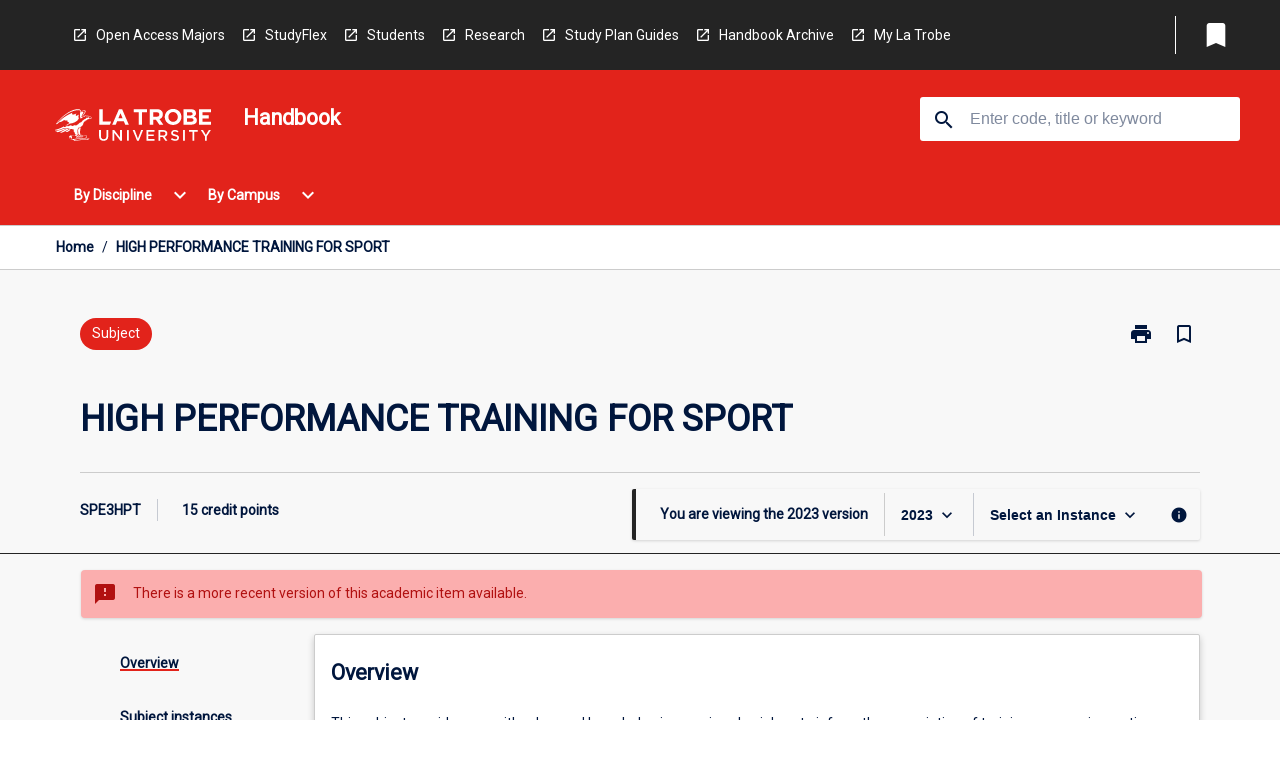

--- FILE ---
content_type: text/html
request_url: https://handbook.latrobe.edu.au/subjects/2023/spe3hpt
body_size: 35918
content:
<!DOCTYPE html><html><head><meta charSet="utf-8"/><meta name="viewport" content="width=device-width"/><link rel="icon" href="https://cap-theme-prod-ap-southeast-2.s3.ap-southeast-2.amazonaws.com/ltu/LTU-logo-grey.svg" role="navigation"/><title>HIGH PERFORMANCE TRAINING FOR SPORT</title><link rel="canonical" href="https://handbook.latrobe.edu.au/subjects/2023/spe3hpt"/><meta name="description" content="The La Trobe University Handbook is your comprehensive online guide to Courses, Subjects and Majors / Minors offered at La Trobe University."/><meta name="author" content=""/><meta name="keywords" content=""/><meta name="DC.Language" content="en" scheme="RFC1766"/><meta name="DC.Identifier" content="https://handbook.latrobe.edu.au"/><meta name="DC.Description" content=""/><meta name="EDNA.Audience" content="Academic &amp; administrative staff, Current &amp; prospective students, Alumni, and other Visitors"/><meta name="DC.Date" content="YYYY-MM-DD" scheme="ISO8601"/><meta name="DC.Publisher" content="La Trobe University"/><meta name="DC.Creator" content="La Trobe University"/><meta name="next-head-count" content="15"/><link rel="preload" href="/_next/static/css/63c0e16d48e05785.css" as="style"/><link rel="stylesheet" href="/_next/static/css/63c0e16d48e05785.css" data-n-g=""/><noscript data-n-css=""></noscript><script defer="" nomodule="" src="/_next/static/chunks/polyfills-78c92fac7aa8fdd8.js"></script><script src="/_next/static/chunks/webpack-8758d94b1620cc17.js" defer=""></script><script src="/_next/static/chunks/framework-1399ac321e9cc459.js" defer=""></script><script src="/_next/static/chunks/main-e9802e22d31dabaa.js" defer=""></script><script src="/_next/static/chunks/pages/_app-22507d37c7f5a70b.js" defer=""></script><script src="/_next/static/chunks/20-6ee15222ab599037.js" defer=""></script><script src="/_next/static/chunks/657-0f6e1c3a96cd1544.js" defer=""></script><script src="/_next/static/chunks/154-4f4ca9b9162a4381.js" defer=""></script><script src="/_next/static/chunks/27-a7af5c75d2b0c601.js" defer=""></script><script src="/_next/static/chunks/218-ec0541a8c0959690.js" defer=""></script><script src="/_next/static/chunks/pages/%5B...catchAll%5D-c0e2fde83b6053d0.js" defer=""></script><script src="/_next/static/a55880ytfXTmYLPdqcKiN/_buildManifest.js" defer=""></script><script src="/_next/static/a55880ytfXTmYLPdqcKiN/_ssgManifest.js" defer=""></script></head><body><script>window.__SITE_ENV_CONFIG__ = {"API_DOMAIN":"api-ap-southeast-2.prod.courseloop.com","CF_URL":"cf-api-ap-southeast-2.prod.courseloop.com"};
          window.__SITE_BOOTSTRAP_CONFIG__ = {"domain":"handbook.latrobe.edu.au","siteId":"ltu-prod-pres"};</script><div id="__next"><style data-emotion="css-global nl6jt7-GlobalStylesProvider--GlobalStyles">@import url(https://fonts.googleapis.com/css?family=Roboto);@import url('https://fonts.googleapis.com/icon?family=Material+Icons');html,body{height:100%;}html{height:100%;scroll-behavior:smooth;}body{margin:0;font-family:'Roboto','Helvetica','Arial',sans-serif;max-width:100vw;overflow-x:hidden;font-size:14px;line-height:1.618;color:#00163D;}*,*:before,*:after{box-sizing:border-box;}h2{font-size:36px;}h3,.h3{color:#00163D;font-size:22px;font-weight:600;}h4{color:#00163D;font-size:16px;font-weight:bolder;}h5{font-size:14px;}h6{font-size:14px;font-weight:600;text-transform:uppercase;margin:0;}.BrowseResultContainer{min-height:60px;-webkit-align-content:center;-ms-flex-line-pack:center;align-content:center;}.icon.ai-link-arrow-section{padding-left:0!important;}@media print{@page{size:794px 1123px;}body.mozilla{max-width:794px;margin:auto;}}.material-icons.md-18{font-size:18px;}.material-icons.md-24{font-size:24px;}.material-icons.md-36{font-size:36px;}.material-icons.md-48{font-size:48px;}.material-icons.md-dark{color:rgba(0, 0, 0, 0.54);}.material-icons.md-dark.md-inactive{color:rgba(0, 0, 0, 0.26);}.material-icons.md-light{color:rgba(255, 255, 255, 1);}.material-icons.md-light.md-inactive{color:rgba(255, 255, 255, 0.3);}small{font-size:13px;}div.rrs .rrs__button{color:#00163D;}div.rrs .rrs__button .rrs__label,div.rrs .rrs__button:focus .rrs__label{border:none;outline:none;}div.rrs .rrs__option:focus{outline:none;}div.rrs .rrs__option.rrs__option--selected,div.rrs .rrs__option.rrs__option--next-selection,div.rrs .rrs__option:hover{color:#00163D;background:#E6E8EC;}.sr-only{position:absolute;overflow:hidden;clip:rect(0 0 0 0);height:1px;width:1px;margin:-1px;padding:0;border:0;}a:not([data-ignore-global-target])[target='_blank']{display:inline-block;position:relative;padding-left:1.5rem;}@media print{a:not([data-ignore-global-target])[target='_blank']{padding-left:0;}}a:not([data-ignore-global-target])[target='_blank']:before{content:'open_in_new';font-family:'Material Icons';font-size:1.143em;position:absolute;left:0;bottom:50%;-webkit-transform:translateY(50%);-moz-transform:translateY(50%);-ms-transform:translateY(50%);transform:translateY(50%);text-transform:none;speak:never;}@media print{a:not([data-ignore-global-target])[target='_blank']:before{display:none;}}a:not([data-ignore-global-target])[target='_blank'].header-quicklink,a:not([data-ignore-global-target])[target='_blank'].footer-quicklink{padding:1.5rem 1.5rem 1.5rem 35px;}a:not([data-ignore-global-target])[target='_blank'].academic-item-quick-links:before{content:'';}p a:not([data-ignore-global-target])[target='_blank']{padding-left:0px;}p a:not([data-ignore-global-target])[target='_blank']:hover,p a:not([data-ignore-global-target])[target='_blank']:focus{-webkit-text-decoration:underline;text-decoration:underline;}p a:not([data-ignore-global-target])[target='_blank']:before{display:none;}.readmore-content-wrapper a:not([data-ignore-global-target])[target='_blank']{padding-left:0;}.readmore-content-wrapper a:not([data-ignore-global-target])[target='_blank']:before{display:none;}a:-webkit-any-link{-webkit-text-decoration:none;text-decoration:none;}[class*='ToastBox']{bottom:0;display:grid;left:0;place-items:center;right:0;}[class*='ToastBox'] [class*='Box-Card']{border:0;border-radius:0;margin:0.25rem 0 0;width:calc(100vw - 1rem);}[class*='ToastBox'] .icon{margin-top:0.2rem;}.unswfeestable{width:100%;border-spacing:0;}.unswfeestable th{font-size:12px;}.unswfeestable th,.unswfeestable td{text-align:left;color:#646464;padding:1rem;}.unswfeestable tbody tr:nth-of-type(odd){background:#fafafa;}.unswfeestable tbody tr:first-of-type{font-weight:unset;}.unswfeestable a{-webkit-text-decoration:none;text-decoration:none;}.unswfeestable a:hover{-webkit-text-decoration:underline;text-decoration:underline;}.unswfeestable a::before{font-family:"Material Icons";font-weight:400;font-style:normal;display:inline-block;content:"open_in_new";margin-right:0.5em;}@media screen and (max-width: 319px){.unswfeestable,.unswfeestable tbody,.unswfeestable tr,.unswfeestable td{display:block;}.unswfeestable thead,.unswfeestable th{display:none;}.unswfeestable td{padding:0;}.unswfeestable tbody tr{padding:1em;border:1px solid #d2d2d2;}.unswfeestable tbody tr:nth-of-type(odd){background:inherit;}.unswfeestable tbody tr:not(:last-child){margin-bottom:10px;}.unswfeestable tbody tr td:first-of-type{margin-bottom:4px;}}@media print{*{overflow:visible!important;-webkit-print-color-adjust:exact!important;-webkit-print-color-adjust:exact!important;color-adjust:exact!important;}#academic-item-banner>div{padding:0;}[class*='SGlobalHeader'],[role='search'],nav,#dropdownmenu,[class*='BreadcrumbsBar'],[class*='NavMenuItemContainer'],[class*='StyledNavMenuCol'],[class*='ToggleContainer'] a,[class*='AccordionItemHeader'] button,.AccordionItem button,[Class*='AccordionHeader'] button,[class*='CallToActionButton'],[class*='Favorites--FavButton'],[class*='Page--GlobalLinksGrid']{display:none!important;}[class*='Card'],[class*='SAccordionContainer'],[class*='SAccordionContentContainer'],[class*='AttributesTable'],[class*='SAccordionHeader']{break-inside:auto;}[class*='StyledAILink'],a{break-inside:avoid;}[class*='SAccordionContainer'],[class*='SAccordionContentContainer'],[class*='SAccordionBodyContainer'],[class*='SAccordionBody'],[class*='CollapsibleContainer']{max-height:-webkit-max-content!important;max-height:-moz-max-content!important;max-height:max-content!important;height:-webkit-max-content!important;height:-moz-max-content!important;height:max-content!important;visibility:visible!important;}[class*='ReadMore--Body']{height:-webkit-fit-content!important;height:-moz-fit-content!important;height:fit-content!important;}[class*='ReadMore--Body'].clamp .readmore-content-wrapper{display:block!important;}[class*='SAccordionContentContainer']{white-space:initial!important;}[class*='SAccordionRegion']{visibility:visible!important;}[class*='SAccordionRegion'] *{visibility:visible!important;}[id*='structure']{break-inside:auto;}[id*='structure'] [class*='Card']{break-inside:auto;}[id*='structure'] [class*='Card'] [class*='SAccordionHeader'],[id*='structure'] [class*='Card'] [class*='StyledAILink'],[id*='structure'] [class*='Card'] .cs-item{break-inside:avoid;}[id*='structure'] [class*='Card'] [class*='StyledAILink'].cs-list-item{padding-top:0.25rem;padding-bottom:0.25rem;break-inside:avoid;}.logo{margin-left:0;}.main[role='banner'],.wrapper-sb{padding-left:0!important;}.academicItem [class*='BannerSection']{padding:1rem 0;margin:1rem auto;width:calc(100% - 1rem);}.academicItem [class*='BannerSection'] .contentWrapper{margin:0!important;}.academicItem [class*='BannerSection'] .contentWrapper [class*='Wrapper']{max-width:100vw;}.academicItem [class*='BannerSection'] .contentWrapper [class*='Wrapper'] [class*='StyledOverviewBadge']{margin-left:0rem;}.academicItem [class*='BannerSection'] .contentWrapper [class*='Wrapper'] h2{padding:0 1rem;}.academicItem [class*='BannerSection'] .contentWrapper [class*='Wrapper'] h2 +div{padding:0 1rem;}[class*='HtmlContent--Content']{width:100%!important;}[class*='Card']{box-shadow:none!important;}[class*='SAccordionToggleAll'],[class*='PrintButton']{display:none!important;}}.screen-only{display:block;}.print-only{display:none;}@media print{.screen-only{display:none!important;}.print-only{display:block!important;page-break-inside:avoid!important;break-inside:avoid!important;}}</style><style data-emotion="css 2hlkr4-Page--Container">.css-2hlkr4-Page--Container{background-color:#fff;}@media screen{.css-2hlkr4-Page--Container{display:-webkit-box;display:-webkit-flex;display:-ms-flexbox;display:flex;-webkit-flex-direction:column;-ms-flex-direction:column;flex-direction:column;min-height:100vh;}}</style><div class="css-2hlkr4-Page--Container e11sejwe3"><style data-emotion="css yqexlw-styled--SHeader">.css-yqexlw-styled--SHeader{-webkit-flex-direction:column;-ms-flex-direction:column;flex-direction:column;width:100%;}.css-yqexlw-styled--SHeader .wrapper{display:-webkit-box;display:-webkit-flex;display:-ms-flexbox;display:flex;}.css-yqexlw-styled--SHeader .wrapper-sb{-webkit-box-pack:justify;-webkit-justify-content:space-between;justify-content:space-between;}.css-yqexlw-styled--SHeader .wrapper-end{-webkit-box-pack:end;-ms-flex-pack:end;-webkit-justify-content:flex-end;justify-content:flex-end;}.css-yqexlw-styled--SHeader .wrapper .logo,.css-yqexlw-styled--SHeader .wrapper .title,.css-yqexlw-styled--SHeader .wrapper .search,.css-yqexlw-styled--SHeader .wrapper .menu{-webkit-flex:1 1 auto;-ms-flex:1 1 auto;flex:1 1 auto;}.css-yqexlw-styled--SHeader .main{color:#FFFFFF;padding:1rem 2rem;}.css-yqexlw-styled--SHeader .main .logo{width:-webkit-min-content;width:-moz-min-content;width:min-content;-webkit-flex:0 0 auto;-ms-flex:0 0 auto;flex:0 0 auto;margin-right:2rem;padding-top:21px;margin-left:15px;}@media screen and (max-width: 575px){.css-yqexlw-styled--SHeader .main .logo{margin-left:5px;}}@media (max-width: 767px) and (min-width: 576px){.css-yqexlw-styled--SHeader .main .logo{margin-left:20px;}}@media (max-width: 991px) and (min-width: 768px){.css-yqexlw-styled--SHeader .main .logo{margin-left:15px;}}@media (max-width: 1200px) and (min-width: 992px){.css-yqexlw-styled--SHeader .main .logo{margin-left:0;}}.css-yqexlw-styled--SHeader .main .title h1{font-size:1.35rem;}@media screen and (max-width: 575px){.css-yqexlw-styled--SHeader .main{padding:1rem;}.css-yqexlw-styled--SHeader .main .logo{margin-right:1rem;}.css-yqexlw-styled--SHeader .main .logo img{max-width:100px;}.css-yqexlw-styled--SHeader .main [class*='Flex']:first-of-type .title h1{font-size:1rem;}}@media screen and (max-width: 767px){.css-yqexlw-styled--SHeader .main .title{max-width:60%;}.css-yqexlw-styled--SHeader .main .title h1{margin:0;}}.css-yqexlw-styled--SHeader .footer{min-height:45px;background-color:#f1f1f1;}.css-yqexlw-styled--SHeader .header-quicklink:hover,.css-yqexlw-styled--SHeader .header-quicklink:focus{background-color:rgba(0, 0, 0, 0.2);-webkit-text-decoration:underline;text-decoration:underline;}.css-yqexlw-styled--SHeader .header-quicklink:focus{margin:3px;background-color:rgba(0, 0, 0, 0.2);outline:2px solid #FFFFFF;}.css-yqexlw-styled--SHeader .bookmark-button{color:#00163D;border-radius:3px;}.css-yqexlw-styled--SHeader .bookmark-button:hover{background-color:rgba(0, 0, 0, 0.2);}.css-yqexlw-styled--SHeader .bookmark-button:focus{background-color:rgba(0, 0, 0, 0.2);outline:2px solid #FFFFFF;}</style><div class="css-yqexlw-styled--SHeader eic739x25"><style data-emotion="css qvkq83-styled--LinkBar">.css-qvkq83-styled--LinkBar{color:#FFFFFF;background-color:#242424;}</style><div class="header css-qvkq83-styled--LinkBar eic739x28"><style data-emotion="css l0qq7c-Wrapper--Wrapper-styled--SHeaderLinksWrapper">.css-l0qq7c-Wrapper--Wrapper-styled--SHeaderLinksWrapper{max-width:1200px;margin:0 auto;display:none;display:none;-webkit-box-pack:end;-ms-flex-pack:end;-webkit-justify-content:flex-end;justify-content:flex-end;}@media screen and (min-width: 319px){.css-l0qq7c-Wrapper--Wrapper-styled--SHeaderLinksWrapper{display:none;}}@media screen and (min-width: 575px){.css-l0qq7c-Wrapper--Wrapper-styled--SHeaderLinksWrapper{display:none;}}@media screen and (min-width: 767px){.css-l0qq7c-Wrapper--Wrapper-styled--SHeaderLinksWrapper{display:-webkit-box;display:-webkit-flex;display:-ms-flexbox;display:flex;}}@media screen and (min-width: 319px){.css-l0qq7c-Wrapper--Wrapper-styled--SHeaderLinksWrapper{display:none;}}@media screen and (min-width: 575px){.css-l0qq7c-Wrapper--Wrapper-styled--SHeaderLinksWrapper{display:none;}}@media screen and (min-width: 767px){.css-l0qq7c-Wrapper--Wrapper-styled--SHeaderLinksWrapper{display:-webkit-box;display:-webkit-flex;display:-ms-flexbox;display:flex;}}</style><div display="none,none,none,flex" class="css-l0qq7c-Wrapper--Wrapper-styled--SHeaderLinksWrapper eic739x15"><style data-emotion="css vey488-SkipContent--SkipContentDesktop">.css-vey488-SkipContent--SkipContentDesktop [data-reach-skip-link]{border:0;clip:rect(0 0 0 0);height:1px;width:1px;margin:-1px;padding:0;overflow:hidden;position:absolute;}.css-vey488-SkipContent--SkipContentDesktop [data-reach-skip-nav-link]:focus{padding:10px;position:fixed;top:15px;left:25px;background:#ffffff;z-index:1;width:10em;height:auto;clip:auto;color:#00163D;font-weight:bold;box-shadow:0 2px 5px rgb(0 0 0 / 18%)!important;border-radius:3px;text-align:center;display:block;z-index:99999;-webkit-text-decoration:underline;text-decoration:underline;outline:2px solid #00163D;}@media screen and (max-width: 767px){.css-vey488-SkipContent--SkipContentDesktop{margin-left:10px;}}</style><div class="css-vey488-SkipContent--SkipContentDesktop e10gss2d1"><a href="#reach-skip-nav" data-reach-skip-link="" data-reach-skip-nav-link="">Skip to content</a></div><style data-emotion="css 9xo3sw-HeaderLinks--HeaderLinksContainer">.css-9xo3sw-HeaderLinks--HeaderLinksContainer{-webkit-flex:1;-ms-flex:1;flex:1;display:-webkit-box;display:-webkit-flex;display:-ms-flexbox;display:flex;-webkit-align-items:center;-webkit-box-align:center;-ms-flex-align:center;align-items:center;-webkit-box-flex-wrap:wrap;-webkit-flex-wrap:wrap;-ms-flex-wrap:wrap;flex-wrap:wrap;-webkit-box-pack:start;-ms-flex-pack:start;-webkit-justify-content:flex-start;justify-content:flex-start;margin:1rem 1rem 1rem 2rem;border-right:1px solid #FFFFFF;padding-right:8px;}</style><nav class="header-quicklink-container css-9xo3sw-HeaderLinks--HeaderLinksContainer e17vx14c1" aria-label="quick links"><style data-emotion="css 1hf2b9t-HeaderLinks--HeaderLinkItem">.css-1hf2b9t-HeaderLinks--HeaderLinkItem{padding:0.5rem 0 0.5rem 1.5rem;color:#FFFFFF;-webkit-text-decoration:none;text-decoration:none;position:relative;margin-right:1rem;}</style><a data-ignore-global-target="true" class="header-quicklink css-1hf2b9t-HeaderLinks--HeaderLinkItem e17vx14c0" href="https://www.latrobe.edu.au/courses/undergraduate-open-access-majors-and-minors" aria-label="Open Access Majors" target="_blank" data-testid="header-quicklink-0" role="navigation">Open Access Majors</a><a data-ignore-global-target="true" class="header-quicklink css-1hf2b9t-HeaderLinks--HeaderLinkItem e17vx14c0" href="https://www.latrobe.edu.au/courses/studyflex" aria-label="StudyFlex" target="_blank" data-testid="header-quicklink-1" role="navigation">StudyFlex</a><a data-ignore-global-target="true" class="header-quicklink css-1hf2b9t-HeaderLinks--HeaderLinkItem e17vx14c0" href="https://www.latrobe.edu.au/students" aria-label="Students" target="_blank" data-testid="header-quicklink-2" role="navigation">Students</a><a data-ignore-global-target="true" class="header-quicklink css-1hf2b9t-HeaderLinks--HeaderLinkItem e17vx14c0" href="https://www.latrobe.edu.au/research" aria-label="Research" target="_blank" data-testid="header-quicklink-3" role="navigation">Research</a><a data-ignore-global-target="true" class="header-quicklink css-1hf2b9t-HeaderLinks--HeaderLinkItem e17vx14c0" href="https://www.latrobe.edu.au/students/your-course/study-plan-guides" aria-label="Study Plan Guides" target="_blank" data-testid="header-quicklink-4" role="navigation">Study Plan Guides</a><a data-ignore-global-target="true" class="header-quicklink css-1hf2b9t-HeaderLinks--HeaderLinkItem e17vx14c0" href="https://www.latrobe.edu.au/handbook/archive" aria-label="Handbook Archive" target="_blank" data-testid="header-quicklink-5" role="navigation">Handbook Archive</a><a data-ignore-global-target="true" class="header-quicklink css-1hf2b9t-HeaderLinks--HeaderLinkItem e17vx14c0" href="https://www.latrobe.edu.au/mylatrobe/" aria-label="My La Trobe" target="_blank" data-testid="header-quicklink-6" role="navigation">My La Trobe</a></nav><style data-emotion="css lzx77r-styled--SMenuButtonContainer">.css-lzx77r-styled--SMenuButtonContainer{position:relative;-webkit-align-self:center;-ms-flex-item-align:center;align-self:center;}</style><div aria-labelledby="my-lists-items" class="css-lzx77r-styled--SMenuButtonContainer etn7ac80"><style data-emotion="css 2kqi43-Button--Button-Button-Button--IconButton-IconButton-styled--SMenuButton">.css-2kqi43-Button--Button-Button-Button--IconButton-IconButton-styled--SMenuButton{font-weight:600;border-width:1px;border-style:solid;border-color:transparent;border-radius:3px;color:#424242;fill:#424242;background-color:#f5f5f5;border-color:#e0e0e0;padding:0.5rem 1.75rem;font-size:14px;cursor:pointer;-webkit-transition:background-color 140ms ease,border-color 140ms ease;transition:background-color 140ms ease,border-color 140ms ease;display:-webkit-box;display:-webkit-flex;display:-ms-flexbox;display:flex;background:none;border:none;padding:4px;border-radius:50%;color:#00163D;border-radius:0;padding:0.5rem;}.css-2kqi43-Button--Button-Button-Button--IconButton-IconButton-styled--SMenuButton:hover{background-color:#eeeeee;border-color:#bdbdbd;}.css-2kqi43-Button--Button-Button-Button--IconButton-IconButton-styled--SMenuButton:disabled{color:#d2d2d2;fill:#d2d2d2;background-color:#a6a6a6;border-color:#a6a6a6;cursor:default;}.css-2kqi43-Button--Button-Button-Button--IconButton-IconButton-styled--SMenuButton:disabled:hover{background-color:#E6E8EC;}.css-2kqi43-Button--Button-Button-Button--IconButton-IconButton-styled--SMenuButton:hover,.css-2kqi43-Button--Button-Button-Button--IconButton-IconButton-styled--SMenuButton:focus{background:#E6E8EC;}.css-2kqi43-Button--Button-Button-Button--IconButton-IconButton-styled--SMenuButton:focus{outline:2px solid;}.css-2kqi43-Button--Button-Button-Button--IconButton-IconButton-styled--SMenuButton:disabled{border:none;background:none;}.css-2kqi43-Button--Button-Button-Button--IconButton-IconButton-styled--SMenuButton:disabled:hover{border:none;background:none;}.css-2kqi43-Button--Button-Button-Button--IconButton-IconButton-styled--SMenuButton:hover{background-color:#E6E8EC;}.css-2kqi43-Button--Button-Button-Button--IconButton-IconButton-styled--SMenuButton:focus{outline:2px solid #00163D;}</style><button class="bookmark-button css-2kqi43-Button--Button-Button-Button--IconButton-IconButton-styled--SMenuButton etn7ac82" aria-label="My List" aria-expanded="false" aria-controls="my-list-container" data-testid="bookmark-icon"><style data-emotion="css sv3te4-styled--SBookmarkIcon">.css-sv3te4-styled--SBookmarkIcon.material-icons{color:#FFFFFF;}</style><style data-emotion="css 8zm7sj-MaterialIcon--IconWrapper-styled--SBookmarkIcon">.css-8zm7sj-MaterialIcon--IconWrapper-styled--SBookmarkIcon{vertical-align:middle;}.css-8zm7sj-MaterialIcon--IconWrapper-styled--SBookmarkIcon.material-icons{color:#FFFFFF;}</style><i aria-hidden="true" class="material-icons 32px etn7ac81 css-8zm7sj-MaterialIcon--IconWrapper-styled--SBookmarkIcon e1lj33n40" style="font-size:32px">bookmark</i></button></div></div></div><style data-emotion="css 1ghkmk9-styled--BrandBar">.css-1ghkmk9-styled--BrandBar{background-color:#E2231B;}@media screen and (max-width: 991px){.css-1ghkmk9-styled--BrandBar{padding:0.5rem!important;}}</style><div class="main css-1ghkmk9-styled--BrandBar eic739x27" role="banner"><style data-emotion="css 1dc5kae-Wrapper--Wrapper">.css-1dc5kae-Wrapper--Wrapper{max-width:1200px;margin:0 auto;}</style><div class="wrapper wrapper-sb css-1dc5kae-Wrapper--Wrapper ezw699s0"><style data-emotion="css 1x6ok2h-SkipContent--SkipContentMobile">.css-1x6ok2h-SkipContent--SkipContentMobile [data-reach-skip-link]{border:0;clip:rect(0 0 0 0);height:1px;width:1px;margin:-1px;padding:0;overflow:hidden;position:absolute;display:none;}@media screen and (max-width: 767px){.css-1x6ok2h-SkipContent--SkipContentMobile [data-reach-skip-link]{display:block;}}.css-1x6ok2h-SkipContent--SkipContentMobile [data-reach-skip-nav-link]:focus{padding:10px;position:fixed;top:15px;left:10px;background:#ffffff;z-index:1;width:10em;height:auto;clip:auto;color:#00163D;font-weight:bold;box-shadow:0 2px 5px rgb(0 0 0 / 18%)!important;border-radius:3px;text-align:center;display:none;z-index:99999;-webkit-text-decoration:underline;text-decoration:underline;outline:2px solid #00163D;}@media screen and (max-width: 767px){.css-1x6ok2h-SkipContent--SkipContentMobile [data-reach-skip-nav-link]:focus{display:block;}}</style><div class="css-1x6ok2h-SkipContent--SkipContentMobile e10gss2d0"><a href="#reach-skip-nav" data-reach-skip-link="" data-reach-skip-nav-link="">Skip to content</a></div><style data-emotion="css 99e8j4-Box--Box-Box-Flex--Flex-Flex">.css-99e8j4-Box--Box-Box-Flex--Flex-Flex{-webkit-flex:1;-ms-flex:1;flex:1;box-sizing:border-box;-webkit-align-items:center;-webkit-box-align:center;-ms-flex-align:center;align-items:center;display:-webkit-box;display:-webkit-flex;display:-ms-flexbox;display:flex;}</style><div class="css-99e8j4-Box--Box-Box-Flex--Flex-Flex e8qda2r1"><div class="logo"><style data-emotion="css 1ipour2-styled--SLogo">.css-1ipour2-styled--SLogo{height:36px;width:156px;}</style><style data-emotion="css 10wsaf7-Logo--LinkLogo">.css-10wsaf7-Logo--LinkLogo{border:none!important;display:inline-block;}.css-10wsaf7-Logo--LinkLogo:focus{outline:2px solid #FFFFFF;}</style><a href="https://www.latrobe.edu.au/" data-testid="header-logo" title="Click here to go to the La Trobe University website" target="_self" data-ignore-global-target="true" role="navigation" class="css-10wsaf7-Logo--LinkLogo ekvpsa90"><style data-emotion="css jbamfz-Logo--LogoImage">.css-jbamfz-Logo--LogoImage{width:156px;height:36px;}</style><img src="https://cap-theme-prod-ap-southeast-2.s3.ap-southeast-2.amazonaws.com/ltu/LTU-logo-white.svg" height="36px" width="156px" alt="Logo alt text" class="css-jbamfz-Logo--LogoImage ekvpsa91"/></a></div><div class="title"><style data-emotion="css hx4mu3-GlobalHeader--TitleWrapper">.css-hx4mu3-GlobalHeader--TitleWrapper{padding-right:25px;}</style><div class="css-hx4mu3-GlobalHeader--TitleWrapper e1ppy7xt0"><h1 data-testid="title">Handbook</h1></div></div></div><style data-emotion="css jshiy7-Box--Box-Box-Flex--Flex-Flex">.css-jshiy7-Box--Box-Box-Flex--Flex-Flex{box-sizing:border-box;display:-webkit-box;display:-webkit-flex;display:-ms-flexbox;display:flex;}</style><div class="css-jshiy7-Box--Box-Box-Flex--Flex-Flex e8qda2r1"><style data-emotion="css 1rytsa2-styled--StyledSearchContainer">.css-1rytsa2-styled--StyledSearchContainer{display:-webkit-box;display:-webkit-flex;display:-ms-flexbox;display:flex;-webkit-flex-direction:column;-ms-flex-direction:column;flex-direction:column;-webkit-box-pack:center;-ms-flex-pack:center;-webkit-justify-content:center;justify-content:center;margin-top:0;}</style><div class="search css-1rytsa2-styled--StyledSearchContainer eic739x24" role="search"><style data-emotion="css hd1bjm-Position--Position-Position--Relative-MiniSearch--StyledMiniSearchContainer">.css-hd1bjm-Position--Position-Position--Relative-MiniSearch--StyledMiniSearchContainer{position:relative;padding-top:3px;}.css-hd1bjm-Position--Position-Position--Relative-MiniSearch--StyledMiniSearchContainer .advancedLinkWrapper{display:none;}.css-hd1bjm-Position--Position-Position--Relative-MiniSearch--StyledMiniSearchContainer.emptyResult .advancedLinkWrapper{display:block;}@media screen and (max-width: 767px){.css-hd1bjm-Position--Position-Position--Relative-MiniSearch--StyledMiniSearchContainer{position:absolute;-webkit-transform:translate(-85%, 0);-moz-transform:translate(-85%, 0);-ms-transform:translate(-85%, 0);transform:translate(-85%, 0);z-index:20;border:none;}}</style><div class="css-hd1bjm-Position--Position-Position--Relative-MiniSearch--StyledMiniSearchContainer e1cttxhc0"><style data-emotion="css s40qz3-Input--SSearchButton">.css-s40qz3-Input--SSearchButton{width:320px;padding:0.34rem 0.15rem 0.34rem 1rem;text-align:left;font-size:1rem;font-family:({theme:e})=>e?.client?.global?.typography?.fontFamily;color:#a6a6a6;background-color:white;box-shadow:0 2px 5px rgba(0,0,0,0.18);font-size:14px;color:rgba(0, 0, 0, 0.87);border:1px solid #00163D;border-radius:3px;background:#ffffff;}.css-s40qz3-Input--SSearchButton:focus{outline:2px solid #FFFFFF;background-color:({theme:e})=>(0,x.H)(e?.colors?.black,.2);}.css-s40qz3-Input--SSearchButton:hover{background-color:({theme:e})=>(0,x.H)(e?.colors?.black,.2);}.css-s40qz3-Input--SSearchButton:focus{outline:2px solid #00163D;}.css-s40qz3-Input--SSearchButton div{display:grid;grid-template-areas:'placeholder search';grid-template-columns:auto 30px;}.css-s40qz3-Input--SSearchButton div span{color:rgba(0, 22, 61, 0.5);grid-area:placeholder;overflow:hidden;white-space:nowrap;text-overflow:ellipsis;line-height:2.5;}.css-s40qz3-Input--SSearchButton div i{color:#00163D;grid-area:search;padding:0.25rem 0;}@media screen and (max-width: 767px){.css-s40qz3-Input--SSearchButton{margin-right:-0.5rem;background-color:transparent;width:40px;padding:0.45rem 0.45rem;box-shadow:none;border:none;}.css-s40qz3-Input--SSearchButton:hover{background-color:rgba(0, 0, 0, 0.2);}.css-s40qz3-Input--SSearchButton:focus{background-color:rgba(0, 0, 0, 0.2);outline:2px solid #FFFFFF;border:none;}.css-s40qz3-Input--SSearchButton .search-icon{color:#FFFFFF;}}</style><button elevation="2" class="css-s40qz3-Input--SSearchButton ejfodyk2"><style data-emotion="css oxi151-MaterialIcon--IconWrapper">.css-oxi151-MaterialIcon--IconWrapper{vertical-align:middle;}</style><i aria-hidden="true" class="material-icons md-24 search-icon css-oxi151-MaterialIcon--IconWrapper e1lj33n40" style="font-size:md-24" tabindex="-1">search</i></button></div></div></div></div></div><style data-emotion="css vrt0a4-styled--BreadcrumbsBar">.css-vrt0a4-styled--BreadcrumbsBar{min-height:45px;background-color:#ffffff;border-top:1px solid #CCCCCC;border-bottom:1px solid #CCCCCC;}</style><nav aria-label="Breadcrumb" role="navigation" class="css-vrt0a4-styled--BreadcrumbsBar eic739x26"><style data-emotion="css zbgawh-Wrapper--Wrapper">.css-zbgawh-Wrapper--Wrapper{height:42px;max-width:1200px;margin:0 auto;padding-left:16px;padding-right:16px;display:-webkit-box;display:-webkit-flex;display:-ms-flexbox;display:flex;}</style><div display="flex" height="42" class="css-zbgawh-Wrapper--Wrapper ezw699s0"></div></nav><div id="reach-skip-nav" data-reach-skip-nav-content=""></div></div><style data-emotion="css 17g6zi4-Page--Main">.css-17g6zi4-Page--Main{background-color:#F8F8F8;-webkit-flex:1;-ms-flex:1;flex:1;}</style><main role="main" class="css-17g6zi4-Page--Main e11sejwe2"><style data-emotion="css 1tiz5hq-styled--Container">.css-1tiz5hq-styled--Container{background-color:#F8F8F8;display:-webkit-box;display:-webkit-flex;display:-ms-flexbox;display:flex;-webkit-flex-direction:column;-ms-flex-direction:column;flex-direction:column;}.css-1tiz5hq-styled--Container.home .banner .contentWrapper{padding:1rem 0;}.css-1tiz5hq-styled--Container.home .main .contentWrapper{max-width:100vw;padding:0;}.css-1tiz5hq-styled--Container.academicItem .main,.css-1tiz5hq-styled--Container.academicItem .aside{padding:0;margin-top:0!important;}@media screen and (min-width: 991px){.css-1tiz5hq-styled--Container.academicItem .main,.css-1tiz5hq-styled--Container.academicItem .aside{padding:0 0.5rem;}}.css-1tiz5hq-styled--Container.academicItem .main{max-width:100vw;margin-top:1rem;}@media screen and (max-width: 991px){.css-1tiz5hq-styled--Container.academicItem .main{margin-top:0;}}.css-1tiz5hq-styled--Container.academicItem .contentWrapper{padding:0;}.css-1tiz5hq-styled--Container.academicItem .content{overflow:initial;}.css-1tiz5hq-styled--Container.academicItem .content .e1jnv3nd0{max-width:16%;}.css-1tiz5hq-styled--Container.academicItem .content .e1jnv3nd1{top:0;}.css-1tiz5hq-styled--Container[class*='GeneralContent'] .contentWrapper{padding:0;}.css-1tiz5hq-styled--Container.search .AccordionItem{padding:0;}.css-1tiz5hq-styled--Container .AccordionItem{max-width:calc(100vw - 1rem);}.css-1tiz5hq-styled--Container .contentWrapper{overflow:initial;}.css-1tiz5hq-styled--Container .layout{position:relative;}@media screen and (min-width: calc(767px)){.css-1tiz5hq-styled--Container .layout{-webkit-flex-direction:column;-ms-flex-direction:column;flex-direction:column;}}</style><div class="AIPage css-1tiz5hq-styled--Container e1beyhwr9"><style data-emotion="css to8zii-styled--BannerSection">.css-to8zii-styled--BannerSection{background-color:#F8F8F8;padding:1rem;}.css-to8zii-styled--BannerSection:first-of-type{border-bottom:unset;}</style><div class="css-to8zii-styled--BannerSection e1beyhwr10"><style data-emotion="css 5skxs7-styled--ContentWrapper">.css-5skxs7-styled--ContentWrapper{margin:0 auto;overflow:inherit;max-width:1200px;width:100%;padding:0 1rem;background-color:#F8F8F8;}</style><div class="css-5skxs7-styled--ContentWrapper e1beyhwr7"><style data-emotion="css 18insl6-Banner--Banner">.css-18insl6-Banner--Banner{width:100%;margin-bottom:4px;margin-left:0;margin-right:0;}@media screen and (min-width: 575px){.css-18insl6-Banner--Banner{margin-bottom:-35px;}}</style><div id="academic-item-banner" role="banner" aria-label="academic item" class="css-18insl6-Banner--Banner etpkvrf0"><style data-emotion="css 1mnbe2l-Wrapper--Wrapper">.css-1mnbe2l-Wrapper--Wrapper{width:100%;max-width:1200px;margin:0 auto;padding-left:0;padding-right:0;padding-top:0;padding-bottom:0;}@media screen and (min-width: 319px){.css-1mnbe2l-Wrapper--Wrapper{padding-left:0;padding-right:0;padding-top:0;padding-bottom:0;}}@media screen and (min-width: 575px){.css-1mnbe2l-Wrapper--Wrapper{padding-left:24px;padding-right:24px;padding-top:32px;padding-bottom:32px;}}@media screen and (min-width: 767px){.css-1mnbe2l-Wrapper--Wrapper{padding-left:24px;padding-right:24px;padding-top:32px;padding-bottom:32px;}}</style><div width="100%" class="css-1mnbe2l-Wrapper--Wrapper ezw699s0"><style data-emotion="css 7je9hj-Box--Box-Box-Flex--Flex-Flex-styled--StyledFlex">.css-7je9hj-Box--Box-Box-Flex--Flex-Flex-styled--StyledFlex{margin:0 auto;box-sizing:border-box;-webkit-flex-direction:column;-ms-flex-direction:column;flex-direction:column;display:-webkit-box;display:-webkit-flex;display:-ms-flexbox;display:flex;margin:0 auto;}.css-7je9hj-Box--Box-Box-Flex--Flex-Flex-styled--StyledFlex .ai-banner-variable-flex{-webkit-flex-direction:row;-ms-flex-direction:row;flex-direction:row;}@media screen and (max-width: 815px){.css-7je9hj-Box--Box-Box-Flex--Flex-Flex-styled--StyledFlex .ai-banner-variable-flex{-webkit-flex-direction:column;-ms-flex-direction:column;flex-direction:column;}}.css-7je9hj-Box--Box-Box-Flex--Flex-Flex-styled--StyledFlex .switcherContainer{margin-top:0;}@media screen and (max-width: 815px){.css-7je9hj-Box--Box-Box-Flex--Flex-Flex-styled--StyledFlex .switcherContainer{margin-top:24px;}}.css-7je9hj-Box--Box-Box-Flex--Flex-Flex-styled--StyledFlex .switcher{-webkit-box-pack:end;-ms-flex-pack:end;-webkit-justify-content:flex-end;justify-content:flex-end;}@media screen and (max-width: 815px){.css-7je9hj-Box--Box-Box-Flex--Flex-Flex-styled--StyledFlex .switcher{-webkit-box-pack:start;-ms-flex-pack:start;-webkit-justify-content:flex-start;justify-content:flex-start;}}@media print{.css-7je9hj-Box--Box-Box-Flex--Flex-Flex-styled--StyledFlex .switcher{display:none;}}</style><div class="css-7je9hj-Box--Box-Box-Flex--Flex-Flex-styled--StyledFlex e1ixoanv8"><style data-emotion="css eiyvuc-Box--Box-Box-Flex--Flex-Flex-styled--StyledFlex">.css-eiyvuc-Box--Box-Box-Flex--Flex-Flex-styled--StyledFlex{box-sizing:border-box;-webkit-box-pack:justify;-webkit-justify-content:space-between;justify-content:space-between;display:-webkit-box;display:-webkit-flex;display:-ms-flexbox;display:flex;}.css-eiyvuc-Box--Box-Box-Flex--Flex-Flex-styled--StyledFlex .ai-banner-variable-flex{-webkit-flex-direction:row;-ms-flex-direction:row;flex-direction:row;}@media screen and (max-width: 815px){.css-eiyvuc-Box--Box-Box-Flex--Flex-Flex-styled--StyledFlex .ai-banner-variable-flex{-webkit-flex-direction:column;-ms-flex-direction:column;flex-direction:column;}}.css-eiyvuc-Box--Box-Box-Flex--Flex-Flex-styled--StyledFlex .switcherContainer{margin-top:0;}@media screen and (max-width: 815px){.css-eiyvuc-Box--Box-Box-Flex--Flex-Flex-styled--StyledFlex .switcherContainer{margin-top:24px;}}.css-eiyvuc-Box--Box-Box-Flex--Flex-Flex-styled--StyledFlex .switcher{-webkit-box-pack:end;-ms-flex-pack:end;-webkit-justify-content:flex-end;justify-content:flex-end;}@media screen and (max-width: 815px){.css-eiyvuc-Box--Box-Box-Flex--Flex-Flex-styled--StyledFlex .switcher{-webkit-box-pack:start;-ms-flex-pack:start;-webkit-justify-content:flex-start;justify-content:flex-start;}}@media print{.css-eiyvuc-Box--Box-Box-Flex--Flex-Flex-styled--StyledFlex .switcher{display:none;}}</style><div class="css-eiyvuc-Box--Box-Box-Flex--Flex-Flex-styled--StyledFlex e1ixoanv8"><style data-emotion="css qme6qu-Pill--Pill-Pill-Badge--Badge-styled--StyledOverviewBadge">.css-qme6qu-Pill--Pill-Pill-Badge--Badge-styled--StyledOverviewBadge{font-size:12px;text-transform:uppercase;border-width:2px;border-style:solid;border-radius:1000px;padding:2px 8px;font-size:0.75rem;color:#FFFFFF;background-color:#E2231B;border-color:#FFFFFF;text-align:center;white-space:nowrap;vertical-align:baseline;line-height:1;text-overflow:ellipsis;overflow:hidden;border-radius:1rem;display:inline-block;padding:0.5rem 0.75rem;margin-right:0.25rem;border-width:0;text-transform:capitalize;font-size:0.75rem;border-color:[object Object];color:#FFFFFF;background-color:#E2231B;font-size:14px;color:#FFFFFF;background-color:#E2231B;text-transform:unset;}.css-qme6qu-Pill--Pill-Pill-Badge--Badge-styled--StyledOverviewBadge:empty{display:none;}</style><span color="#FFFFFF" font-size="0.75rem" class="css-qme6qu-Pill--Pill-Pill-Badge--Badge-styled--StyledOverviewBadge e1ixoanv0">Subject</span><style data-emotion="css rv781d-Box--Box-Box-Flex--Flex-Flex-styled--StyledFlexContainer">.css-rv781d-Box--Box-Box-Flex--Flex-Flex-styled--StyledFlexContainer{box-sizing:border-box;display:-webkit-box;display:-webkit-flex;display:-ms-flexbox;display:flex;-webkit-align-items:baseline;-webkit-box-align:baseline;-ms-flex-align:baseline;align-items:baseline;}@media screen and (max-width: 575px){.css-rv781d-Box--Box-Box-Flex--Flex-Flex-styled--StyledFlexContainer{-webkit-flex-direction:row;-ms-flex-direction:row;flex-direction:row;}}</style><div class="css-rv781d-Box--Box-Box-Flex--Flex-Flex-styled--StyledFlexContainer e1ixoanv7"><style data-emotion="css ji94tt-Button--Button-Button-Button--IconButton-IconButton-styled--PrintButton">.css-ji94tt-Button--Button-Button-Button--IconButton-IconButton-styled--PrintButton{font-weight:600;border-width:1px;border-style:solid;border-color:transparent;border-radius:3px;color:#424242;fill:#424242;background-color:#f5f5f5;border-color:#e0e0e0;padding:0.5rem 1.75rem;font-size:14px;padding:0;cursor:pointer;-webkit-transition:background-color 140ms ease,border-color 140ms ease;transition:background-color 140ms ease,border-color 140ms ease;display:-webkit-box;display:-webkit-flex;display:-ms-flexbox;display:flex;background:none;border:none;padding:4px;border-radius:50%;color:#00163D;display:inherit;border-radius:2px;padding:1rem;min-width:100px;line-height:1.618;min-width:-webkit-fit-content;min-width:-moz-fit-content;min-width:fit-content;padding:0;}.css-ji94tt-Button--Button-Button-Button--IconButton-IconButton-styled--PrintButton:hover{background-color:#eeeeee;border-color:#bdbdbd;}.css-ji94tt-Button--Button-Button-Button--IconButton-IconButton-styled--PrintButton:disabled{color:#d2d2d2;fill:#d2d2d2;background-color:#a6a6a6;border-color:#a6a6a6;cursor:default;}.css-ji94tt-Button--Button-Button-Button--IconButton-IconButton-styled--PrintButton:disabled:hover{background-color:#E6E8EC;}.css-ji94tt-Button--Button-Button-Button--IconButton-IconButton-styled--PrintButton:hover,.css-ji94tt-Button--Button-Button-Button--IconButton-IconButton-styled--PrintButton:focus{background:#E6E8EC;}.css-ji94tt-Button--Button-Button-Button--IconButton-IconButton-styled--PrintButton:focus{outline:2px solid;}.css-ji94tt-Button--Button-Button-Button--IconButton-IconButton-styled--PrintButton:disabled{border:none;background:none;}.css-ji94tt-Button--Button-Button-Button--IconButton-IconButton-styled--PrintButton:disabled:hover{border:none;background:none;}.css-ji94tt-Button--Button-Button-Button--IconButton-IconButton-styled--PrintButton span{color:#00163D;margin-left:1rem;}.css-ji94tt-Button--Button-Button-Button--IconButton-IconButton-styled--PrintButton i{color:#00163D;-webkit-text-decoration:none;text-decoration:none;}.css-ji94tt-Button--Button-Button-Button--IconButton-IconButton-styled--PrintButton:hover,.css-ji94tt-Button--Button-Button-Button--IconButton-IconButton-styled--PrintButton:focus{background-color:#E6E8EC;}.css-ji94tt-Button--Button-Button-Button--IconButton-IconButton-styled--PrintButton:focus{outline:2px solid #00163D;}</style><button class="css-ji94tt-Button--Button-Button-Button--IconButton-IconButton-styled--PrintButton e1beyhwr0"><style data-emotion="css 13tpxqo-Icons--StyledITag">.css-13tpxqo-Icons--StyledITag{vertical-align:middle;}</style><i aria-hidden="true" class="material-icons md-24 css-13tpxqo-Icons--StyledITag e1ot1o1i0" style="font-size:md-24">print</i><style data-emotion="css 1jekr9z-ReadMore--SROnly">.css-1jekr9z-ReadMore--SROnly{border:0;clip:rect(0 0 0 0);height:1px;margin:-1px;overflow:hidden;padding:0;position:absolute;width:1px;}@media print{.css-1jekr9z-ReadMore--SROnly{display:none;}}</style><div class="css-1jekr9z-ReadMore--SROnly e1ydu1r42">Print <!-- -->HIGH PERFORMANCE TRAINING FOR SPORT<!-- --> page</div></button><style data-emotion="css 3zgksy-Button--Button-Button-Button--IconButton-IconButton-Favorites--FavButton">.css-3zgksy-Button--Button-Button-Button--IconButton-IconButton-Favorites--FavButton{font-weight:600;border-width:1px;border-style:solid;border-color:transparent;border-radius:3px;color:#424242;fill:#424242;background-color:#f5f5f5;border-color:#e0e0e0;padding:0.5rem 1.75rem;font-size:14px;cursor:pointer;-webkit-transition:background-color 140ms ease,border-color 140ms ease;transition:background-color 140ms ease,border-color 140ms ease;display:-webkit-box;display:-webkit-flex;display:-ms-flexbox;display:flex;background:none;border:none;padding:4px;border-radius:50%;color:#00163D;background-color:#f1f1f1;border-radius:100%;width:32px;height:32px;display:grid;place-items:center;margin-left:15px;background-color:unset;}.css-3zgksy-Button--Button-Button-Button--IconButton-IconButton-Favorites--FavButton:hover{background-color:#eeeeee;border-color:#bdbdbd;}.css-3zgksy-Button--Button-Button-Button--IconButton-IconButton-Favorites--FavButton:disabled{color:#d2d2d2;fill:#d2d2d2;background-color:#a6a6a6;border-color:#a6a6a6;cursor:default;}.css-3zgksy-Button--Button-Button-Button--IconButton-IconButton-Favorites--FavButton:disabled:hover{background-color:#E6E8EC;}.css-3zgksy-Button--Button-Button-Button--IconButton-IconButton-Favorites--FavButton:hover,.css-3zgksy-Button--Button-Button-Button--IconButton-IconButton-Favorites--FavButton:focus{background:#E6E8EC;}.css-3zgksy-Button--Button-Button-Button--IconButton-IconButton-Favorites--FavButton:focus{outline:2px solid;}.css-3zgksy-Button--Button-Button-Button--IconButton-IconButton-Favorites--FavButton:disabled{border:none;background:none;}.css-3zgksy-Button--Button-Button-Button--IconButton-IconButton-Favorites--FavButton:disabled:hover{border:none;background:none;}.css-3zgksy-Button--Button-Button-Button--IconButton-IconButton-Favorites--FavButton:hover,.css-3zgksy-Button--Button-Button-Button--IconButton-IconButton-Favorites--FavButton:focus{background:#E6E8EC;}.css-3zgksy-Button--Button-Button-Button--IconButton-IconButton-Favorites--FavButton:focus{outline:2px solid #00163D;}@media screen and (max-width: 767px){.css-3zgksy-Button--Button-Button-Button--IconButton-IconButton-Favorites--FavButton{margin-left:10px;}}</style><button data-testid="fav-icon" aria-label="Bookmark, HIGH PERFORMANCE TRAINING FOR SPORT" class="css-3zgksy-Button--Button-Button-Button--IconButton-IconButton-Favorites--FavButton el6rnfm2"><i aria-hidden="true" class="material-icons md-24 css-oxi151-MaterialIcon--IconWrapper e1lj33n40" style="font-size:md-24;color:#00163D">bookmark_border</i></button></div></div><style data-emotion="css n4fxpv-styled--StyledHeading-ComponentHeading--ComponentHeading-styled--StyledHeading">.css-n4fxpv-styled--StyledHeading-ComponentHeading--ComponentHeading-styled--StyledHeading{margin:1rem 0;padding:0;color:#00163D;color:#00163D;border-bottom:1px solid #CCCCCC;padding:1.5rem 0;word-wrap:break-word;overflow-wrap:break-word;}</style><h2 data-testid="ai-header" class="css-n4fxpv-styled--StyledHeading-ComponentHeading--ComponentHeading-styled--StyledHeading e1ixoanv9">HIGH PERFORMANCE TRAINING FOR SPORT</h2><style data-emotion="css 1ml8wox-Box--Box-Box-Flex--Flex-Flex-styled--StyledFlex">.css-1ml8wox-Box--Box-Box-Flex--Flex-Flex-styled--StyledFlex{box-sizing:border-box;display:-webkit-box;display:-webkit-flex;display:-ms-flexbox;display:flex;}.css-1ml8wox-Box--Box-Box-Flex--Flex-Flex-styled--StyledFlex .ai-banner-variable-flex{-webkit-flex-direction:row;-ms-flex-direction:row;flex-direction:row;}@media screen and (max-width: 815px){.css-1ml8wox-Box--Box-Box-Flex--Flex-Flex-styled--StyledFlex .ai-banner-variable-flex{-webkit-flex-direction:column;-ms-flex-direction:column;flex-direction:column;}}.css-1ml8wox-Box--Box-Box-Flex--Flex-Flex-styled--StyledFlex .switcherContainer{margin-top:0;}@media screen and (max-width: 815px){.css-1ml8wox-Box--Box-Box-Flex--Flex-Flex-styled--StyledFlex .switcherContainer{margin-top:24px;}}.css-1ml8wox-Box--Box-Box-Flex--Flex-Flex-styled--StyledFlex .switcher{-webkit-box-pack:end;-ms-flex-pack:end;-webkit-justify-content:flex-end;justify-content:flex-end;}@media screen and (max-width: 815px){.css-1ml8wox-Box--Box-Box-Flex--Flex-Flex-styled--StyledFlex .switcher{-webkit-box-pack:start;-ms-flex-pack:start;-webkit-justify-content:flex-start;justify-content:flex-start;}}@media print{.css-1ml8wox-Box--Box-Box-Flex--Flex-Flex-styled--StyledFlex .switcher{display:none;}}</style><div class="ai-banner-variable-flex css-1ml8wox-Box--Box-Box-Flex--Flex-Flex-styled--StyledFlex e1ixoanv8"><style data-emotion="css jcxds0-styled--StyledFlexItem">.css-jcxds0-styled--StyledFlexItem{-webkit-flex:1;-ms-flex:1;flex:1;padding-top:10px;padding-right:8px;}</style><div class="css-jcxds0-styled--StyledFlexItem e1ixoanv2"><style data-emotion="css gql9no-Box--Box-Box-Flex--Flex-Flex-styled--StyledFlex">.css-gql9no-Box--Box-Box-Flex--Flex-Flex-styled--StyledFlex{box-sizing:border-box;-webkit-align-items:center;-webkit-box-align:center;-ms-flex-align:center;align-items:center;-webkit-box-pack:start;-ms-flex-pack:start;-webkit-justify-content:flex-start;justify-content:flex-start;display:-webkit-box;display:-webkit-flex;display:-ms-flexbox;display:flex;}.css-gql9no-Box--Box-Box-Flex--Flex-Flex-styled--StyledFlex .ai-banner-variable-flex{-webkit-flex-direction:row;-ms-flex-direction:row;flex-direction:row;}@media screen and (max-width: 815px){.css-gql9no-Box--Box-Box-Flex--Flex-Flex-styled--StyledFlex .ai-banner-variable-flex{-webkit-flex-direction:column;-ms-flex-direction:column;flex-direction:column;}}.css-gql9no-Box--Box-Box-Flex--Flex-Flex-styled--StyledFlex .switcherContainer{margin-top:0;}@media screen and (max-width: 815px){.css-gql9no-Box--Box-Box-Flex--Flex-Flex-styled--StyledFlex .switcherContainer{margin-top:24px;}}.css-gql9no-Box--Box-Box-Flex--Flex-Flex-styled--StyledFlex .switcher{-webkit-box-pack:end;-ms-flex-pack:end;-webkit-justify-content:flex-end;justify-content:flex-end;}@media screen and (max-width: 815px){.css-gql9no-Box--Box-Box-Flex--Flex-Flex-styled--StyledFlex .switcher{-webkit-box-pack:start;-ms-flex-pack:start;-webkit-justify-content:flex-start;justify-content:flex-start;}}@media print{.css-gql9no-Box--Box-Box-Flex--Flex-Flex-styled--StyledFlex .switcher{display:none;}}</style><div class="css-gql9no-Box--Box-Box-Flex--Flex-Flex-styled--StyledFlex e1ixoanv8"><style data-emotion="css 1x25bmc-styled--StyledFlexItemSubheading">.css-1x25bmc-styled--StyledFlexItemSubheading{padding-right:1rem;margin-right:8px;border-right:1px solid rgba(0, 22, 61, 0.2);}</style><div class="css-1x25bmc-styled--StyledFlexItemSubheading e1ixoanv1"><style data-emotion="css 2stwe2-styled--StyledSubheading">.css-2stwe2-styled--StyledSubheading{margin:0;color:#00163D;-webkit-text-size-adjust:none;}</style><h5 class="introDetails__sub_heading css-2stwe2-styled--StyledSubheading e1ixoanv4">SPE3HPT</h5></div><style data-emotion="css 3o8c36-styled--StyledFlexItem">.css-3o8c36-styled--StyledFlexItem{-webkit-flex:1;-ms-flex:1;flex:1;margin-right:8px;padding-left:1rem;}</style><div class="css-3o8c36-styled--StyledFlexItem e1ixoanv2"><h5 class="introDetails__sub_heading css-2stwe2-styled--StyledSubheading e1ixoanv4">15 credit points</h5></div></div></div><style data-emotion="css mrbf65-styled--StyledFlexItem">.css-mrbf65-styled--StyledFlexItem{-webkit-flex:1;-ms-flex:1;flex:1;text-align:center;}</style><div class="switcherContainer css-mrbf65-styled--StyledFlexItem e1ixoanv2"><style data-emotion="css k8va8r-Box--Box-Box-Flex--Flex-Flex-styled--StyledFlex">.css-k8va8r-Box--Box-Box-Flex--Flex-Flex-styled--StyledFlex{-webkit-flex:1;-ms-flex:1;flex:1;box-sizing:border-box;display:-webkit-box;display:-webkit-flex;display:-ms-flexbox;display:flex;}.css-k8va8r-Box--Box-Box-Flex--Flex-Flex-styled--StyledFlex .ai-banner-variable-flex{-webkit-flex-direction:row;-ms-flex-direction:row;flex-direction:row;}@media screen and (max-width: 815px){.css-k8va8r-Box--Box-Box-Flex--Flex-Flex-styled--StyledFlex .ai-banner-variable-flex{-webkit-flex-direction:column;-ms-flex-direction:column;flex-direction:column;}}.css-k8va8r-Box--Box-Box-Flex--Flex-Flex-styled--StyledFlex .switcherContainer{margin-top:0;}@media screen and (max-width: 815px){.css-k8va8r-Box--Box-Box-Flex--Flex-Flex-styled--StyledFlex .switcherContainer{margin-top:24px;}}.css-k8va8r-Box--Box-Box-Flex--Flex-Flex-styled--StyledFlex .switcher{-webkit-box-pack:end;-ms-flex-pack:end;-webkit-justify-content:flex-end;justify-content:flex-end;}@media screen and (max-width: 815px){.css-k8va8r-Box--Box-Box-Flex--Flex-Flex-styled--StyledFlex .switcher{-webkit-box-pack:start;-ms-flex-pack:start;-webkit-justify-content:flex-start;justify-content:flex-start;}}@media print{.css-k8va8r-Box--Box-Box-Flex--Flex-Flex-styled--StyledFlex .switcher{display:none;}}</style><div class="switcher css-k8va8r-Box--Box-Box-Flex--Flex-Flex-styled--StyledFlex e1ixoanv8"></div></div></div></div></div></div></div></div><style data-emotion="css yqq8cz-styled--ContentWrapperContainer">.css-yqq8cz-styled--ContentWrapperContainer{background-color:#F8F8F8;border-top:0.75px solid #242424;}</style><div class="css-yqq8cz-styled--ContentWrapperContainer e1beyhwr8"><div class="content contentWrapper AIPage css-5skxs7-styled--ContentWrapper e1beyhwr7"><div id="year-switcher-alert" style="margin-top:1rem"></div><style data-emotion="css vkl0n1-styled--Alerts-baseTheme--danger">.css-vkl0n1-styled--Alerts-baseTheme--danger .e1cjknfr0{width:100%;margin-top:0.75rem;box-shadow:0 1px 3px rgba(0,0,0,0.15);border-radius:4px;padding:0.75rem;max-width:96%;}@media print{.css-vkl0n1-styled--Alerts-baseTheme--danger .e1cjknfr0{margin-left:10px;max-width:98%;}}</style><div class="css-vkl0n1-styled--Alerts-baseTheme--danger e1beyhwr2"><style data-emotion="css ytjv0i-AcademicItemAlert--AcademicItemAlertStyledWraper">@media screen and (max-width: 991px){.css-ytjv0i-AcademicItemAlert--AcademicItemAlertStyledWraper{padding:0px 16px;}}</style><div class="css-ytjv0i-AcademicItemAlert--AcademicItemAlertStyledWraper e148pwko1"><style data-emotion="css 15u3shd-AcademicItemAlert--AcademicItemAlertStyled">.css-15u3shd-AcademicItemAlert--AcademicItemAlertStyled{margin-left:25px;margin-right:20px;}@media screen and (max-width: 991px){.css-15u3shd-AcademicItemAlert--AcademicItemAlertStyled{max-width:100%!important;margin-left:0px!important;margin-right:0px!important;}}</style><style data-emotion="css 82nws4-Box--Box-Box-Alert--AlertContainer-AcademicItemAlert--AcademicItemAlertStyled">.css-82nws4-Box--Box-Box-Alert--AlertContainer-AcademicItemAlert--AcademicItemAlertStyled{padding-left:16px;padding-right:16px;padding-top:16px;padding-bottom:16px;color:#a30000;background-color:#f6d1d1;box-sizing:border-box;color:#a30000;background-color:#f6d1d1;padding-left:16px;padding-right:16px;padding-top:16px;padding-bottom:16px;display:-webkit-box;display:-webkit-flex;display:-ms-flexbox;display:flex;color:#B11010;background-color:#FBAEAE;box-shadow:0 2px 5px rgba(0,0,0,0.18);width:unset;max-width:280px;border-radius:4px;padding:16px;margin-top:1rem;font-size:14px;max-width:100%;margin-left:25px;margin-right:20px;}.css-82nws4-Box--Box-Box-Alert--AlertContainer-AcademicItemAlert--AcademicItemAlertStyled i{margin-right:1rem;}.css-82nws4-Box--Box-Box-Alert--AlertContainer-AcademicItemAlert--AcademicItemAlertStyled div a{color:#B11010;font-weight:bold;}.css-82nws4-Box--Box-Box-Alert--AlertContainer-AcademicItemAlert--AcademicItemAlertStyled div a:hover{-webkit-text-decoration:underline;text-decoration:underline;}@media screen and (min-width: 767px){.css-82nws4-Box--Box-Box-Alert--AlertContainer-AcademicItemAlert--AcademicItemAlertStyled{max-width:100%;}}@media screen and (max-width: 991px){.css-82nws4-Box--Box-Box-Alert--AlertContainer-AcademicItemAlert--AcademicItemAlertStyled{max-width:100%!important;margin-left:0px!important;margin-right:0px!important;}}</style><div class="e148pwko0 css-82nws4-Box--Box-Box-Alert--AlertContainer-AcademicItemAlert--AcademicItemAlertStyled e1cjknfr0" color="danger._700"><i aria-hidden="true" class="material-icons md-24 css-oxi151-MaterialIcon--IconWrapper e1lj33n40" style="font-size:md-24">sms_failed</i><div style="width:100%" class="css-1s1jfvh-Text--Text-Text epal96x4">There is a more recent version of this academic item available.</div></div></div></div><style data-emotion="css 1y3ib0i-Box--Box-Box-Flex--Flex-Flex-styled--FlexLayout">.css-1y3ib0i-Box--Box-Box-Flex--Flex-Flex-styled--FlexLayout{box-sizing:border-box;-webkit-flex-direction:column;-ms-flex-direction:column;flex-direction:column;display:-webkit-box;display:-webkit-flex;display:-ms-flexbox;display:flex;}@media screen and (min-width: 319px){.css-1y3ib0i-Box--Box-Box-Flex--Flex-Flex-styled--FlexLayout{-webkit-flex-direction:column;-ms-flex-direction:column;flex-direction:column;}}@media screen and (min-width: 575px){.css-1y3ib0i-Box--Box-Box-Flex--Flex-Flex-styled--FlexLayout{-webkit-flex-direction:column;-ms-flex-direction:column;flex-direction:column;}}@media screen and (min-width: 767px){.css-1y3ib0i-Box--Box-Box-Flex--Flex-Flex-styled--FlexLayout{-webkit-flex-direction:row;-ms-flex-direction:row;flex-direction:row;}}@media print{.css-1y3ib0i-Box--Box-Box-Flex--Flex-Flex-styled--FlexLayout{-webkit-flex-direction:column-reverse;-ms-flex-direction:column-reverse;flex-direction:column-reverse;}}</style><div class="layout css-1y3ib0i-Box--Box-Box-Flex--Flex-Flex-styled--FlexLayout e1beyhwr1"></div><style data-emotion="css 1ormws8-AcademicItemQuickLinks--SAcademicItemQuickLinksFlex">.css-1ormws8-AcademicItemQuickLinks--SAcademicItemQuickLinksFlex{list-style:none;padding:0;margin:0;margin:1rem auto;display:-webkit-box;display:-webkit-flex;display:-ms-flexbox;display:flex;-webkit-box-flex-wrap:wrap;-webkit-flex-wrap:wrap;-ms-flex-wrap:wrap;flex-wrap:wrap;padding-left:0.5rem;}</style><ul aria-label="Academic Item Quick Links" class="css-1ormws8-AcademicItemQuickLinks--SAcademicItemQuickLinksFlex ei9z9sc0"><style data-emotion="css 1amooqa-QuickLinkTile--SQuickLinkTile">.css-1amooqa-QuickLinkTile--SQuickLinkTile{list-style:none;padding:1rem;height:100%;-webkit-flex:0 0 33.333333%;-ms-flex:0 0 33.333333%;flex:0 0 33.333333%;border:1px solid #00163D;border-radius:2px;background-color:#F8F8F8;border:none;}@media screen and (max-width: 767px){.css-1amooqa-QuickLinkTile--SQuickLinkTile{-webkit-flex:100%;-ms-flex:100%;flex:100%;}}.css-1amooqa-QuickLinkTile--SQuickLinkTile a{-webkit-text-decoration:none;text-decoration:none;color:#00163D;}.css-1amooqa-QuickLinkTile--SQuickLinkTile a:focus{outline:2px solid #00163D;background-color:#E6E8EC;}.css-1amooqa-QuickLinkTile--SQuickLinkTile a:focus span{-webkit-text-decoration:underline;text-decoration:underline;}.css-1amooqa-QuickLinkTile--SQuickLinkTile:hover{background-color:#E6E8EC;}.css-1amooqa-QuickLinkTile--SQuickLinkTile:hover a span{-webkit-text-decoration:underline;text-decoration:underline;}.css-1amooqa-QuickLinkTile--SQuickLinkTile:hover a i{-webkit-text-decoration:none!important;text-decoration:none!important;}</style><li class="css-1amooqa-QuickLinkTile--SQuickLinkTile e1w0g3g74"><style data-emotion="css r002fy-QuickLinkTile--SLink">.css-r002fy-QuickLinkTile--SLink{display:-webkit-box;display:-webkit-flex;display:-ms-flexbox;display:flex;-webkit-text-decoration:none;text-decoration:none;margin:-1rem;padding:1rem;}</style><a href="https://www.latrobe.edu.au/study/apply" target="_blank" class="academic-item-quick-links css-r002fy-QuickLinkTile--SLink e1w0g3g73" data-ignore-global-target="true" role="navigation"><style data-emotion="css 1tdqrkl-Icons--StyledITag">.css-1tdqrkl-Icons--StyledITag{margin-right:24px;vertical-align:middle;}</style><i aria-hidden="true" class="material-icons 20px css-1tdqrkl-Icons--StyledITag e1ot1o1i0" style="font-size:20px">open_in_new</i><style data-emotion="css 16i5xwl-QuickLinkTile--SContent">.css-16i5xwl-QuickLinkTile--SContent{display:-webkit-box;display:-webkit-flex;display:-ms-flexbox;display:flex;-webkit-flex-direction:column;-ms-flex-direction:column;flex-direction:column;}</style><div class="css-16i5xwl-QuickLinkTile--SContent e1w0g3g72"><style data-emotion="css 1alvh0h-QuickLinkTile--STitle">.css-1alvh0h-QuickLinkTile--STitle{font-weight:700;font-size:0.9rem;}</style><div class="css-1alvh0h-QuickLinkTile--STitle e1w0g3g71"><span>How to apply</span></div><style data-emotion="css ab1j8p-QuickLinkTile--SBody">.css-ab1j8p-QuickLinkTile--SBody{font-weight:normal;}</style><p class="css-ab1j8p-QuickLinkTile--SBody e1w0g3g70"></p></div></a></li><li class="css-1amooqa-QuickLinkTile--SQuickLinkTile e1w0g3g74"><a href="https://www.latrobe.edu.au/students/enrolment/studentonline" target="_blank" class="academic-item-quick-links css-r002fy-QuickLinkTile--SLink e1w0g3g73" data-ignore-global-target="true" role="navigation"><i aria-hidden="true" class="material-icons 20px css-1tdqrkl-Icons--StyledITag e1ot1o1i0" style="font-size:20px">open_in_new</i><div class="css-16i5xwl-QuickLinkTile--SContent e1w0g3g72"><div class="css-1alvh0h-QuickLinkTile--STitle e1w0g3g71"><span>StudentOnLine</span></div><p class="css-ab1j8p-QuickLinkTile--SBody e1w0g3g70"></p></div></a></li><li class="css-1amooqa-QuickLinkTile--SQuickLinkTile e1w0g3g74"><a href="https://www.latrobe.edu.au/ask-us" target="_blank" class="academic-item-quick-links css-r002fy-QuickLinkTile--SLink e1w0g3g73" data-ignore-global-target="true" role="navigation"><i aria-hidden="true" class="material-icons 20px css-1tdqrkl-Icons--StyledITag e1ot1o1i0" style="font-size:20px">open_in_new</i><div class="css-16i5xwl-QuickLinkTile--SContent e1w0g3g72"><div class="css-1alvh0h-QuickLinkTile--STitle e1w0g3g71"><span>Ask a question</span></div><p class="css-ab1j8p-QuickLinkTile--SBody e1w0g3g70"></p></div></a></li></ul></div></div></div></main><style data-emotion="css 1xhwek1-Page--GlobaLinksGrid">.css-1xhwek1-Page--GlobaLinksGrid{border-top:1px solid #242424;background-color:#F8F8F8;}</style><div class="css-1xhwek1-Page--GlobaLinksGrid e11sejwe1"><style data-emotion="css 24ggop-ModuleWrapper--SOuterWrapper">.css-24ggop-ModuleWrapper--SOuterWrapper{background-color:globalQuickLinkTileStyles.moduleWrapper.backgroundColor;padding-top:1rem;padding-bottom:1rem;}.css-24ggop-ModuleWrapper--SOuterWrapper:not(:last-of-type){border-bottom:1px solid #242424;}</style><div class="css-24ggop-ModuleWrapper--SOuterWrapper e177cpz01"><style data-emotion="css 1y4cby3-ModuleWrapper--SInnerWrapper">.css-1y4cby3-ModuleWrapper--SInnerWrapper{max-width:1200px;margin:0 auto;padding:16px;}</style><div class="css-1y4cby3-ModuleWrapper--SInnerWrapper e177cpz00"><nav aria-label="quick links 3"><style data-emotion="css cxq4rg-GlobalQuickLinks--SQuickLinksGrid">.css-cxq4rg-GlobalQuickLinks--SQuickLinksGrid{display:grid;grid-template-columns:repeat(auto-fill, minmax(20rem, 1fr));grid-column-gap:1rem;grid-row-gap:1rem;list-style:none;padding:0;margin:0;}</style><ul class="css-cxq4rg-GlobalQuickLinks--SQuickLinksGrid e1yt35av0"><style data-emotion="css 1cclykk-QuickLinkTile--SQuickLinkTile">.css-1cclykk-QuickLinkTile--SQuickLinkTile{list-style:none;padding:1rem;height:100%;-webkit-flex:0 0 33.333333%;-ms-flex:0 0 33.333333%;flex:0 0 33.333333%;border:1px solid #00163D;border-radius:2px;background-color:#ffffff;}@media screen and (max-width: 767px){.css-1cclykk-QuickLinkTile--SQuickLinkTile{-webkit-flex:100%;-ms-flex:100%;flex:100%;}}.css-1cclykk-QuickLinkTile--SQuickLinkTile a{-webkit-text-decoration:none;text-decoration:none;color:#00163D;}.css-1cclykk-QuickLinkTile--SQuickLinkTile a:focus{outline:2px solid #00163D;background-color:#E6E8EC;}.css-1cclykk-QuickLinkTile--SQuickLinkTile a:focus span{-webkit-text-decoration:underline;text-decoration:underline;}.css-1cclykk-QuickLinkTile--SQuickLinkTile:hover{background-color:#E6E8EC;}.css-1cclykk-QuickLinkTile--SQuickLinkTile:hover a span{-webkit-text-decoration:underline;text-decoration:underline;}.css-1cclykk-QuickLinkTile--SQuickLinkTile:hover a i{-webkit-text-decoration:none!important;text-decoration:none!important;}</style><li class="css-1cclykk-QuickLinkTile--SQuickLinkTile e1w0g3g74"><a href="https://www.latrobe.edu.au/calendar" target="_blank" class="css-r002fy-QuickLinkTile--SLink e1w0g3g73" data-ignore-global-target="true" role="navigation"><i aria-hidden="true" class="material-icons 20px css-1tdqrkl-Icons--StyledITag e1ot1o1i0" style="font-size:20px">open_in_new</i><div class="css-16i5xwl-QuickLinkTile--SContent e1w0g3g72"><div data-testid="global-quicklink-0" class="css-1alvh0h-QuickLinkTile--STitle e1w0g3g71"><span>Academic calendar</span></div><p class="css-ab1j8p-QuickLinkTile--SBody e1w0g3g70">Find information on key dates at La Trobe University</p></div></a></li><li class="css-1cclykk-QuickLinkTile--SQuickLinkTile e1w0g3g74"><a href="https://www.latrobe.edu.au/students/your-course/timetables" target="_blank" class="css-r002fy-QuickLinkTile--SLink e1w0g3g73" data-ignore-global-target="true" role="navigation"><i aria-hidden="true" class="material-icons 20px css-1tdqrkl-Icons--StyledITag e1ot1o1i0" style="font-size:20px">open_in_new</i><div class="css-16i5xwl-QuickLinkTile--SContent e1w0g3g72"><div data-testid="global-quicklink-1" class="css-1alvh0h-QuickLinkTile--STitle e1w0g3g71"><span>Timetable</span></div><p class="css-ab1j8p-QuickLinkTile--SBody e1w0g3g70">View the University timetable for all available subjects</p></div></a></li><li class="css-1cclykk-QuickLinkTile--SQuickLinkTile e1w0g3g74"><a href="https://www.latrobe.edu.au/library" target="_blank" class="css-r002fy-QuickLinkTile--SLink e1w0g3g73" data-ignore-global-target="true" role="navigation"><i aria-hidden="true" class="material-icons 20px css-1tdqrkl-Icons--StyledITag e1ot1o1i0" style="font-size:20px">open_in_new</i><div class="css-16i5xwl-QuickLinkTile--SContent e1w0g3g72"><div data-testid="global-quicklink-2" class="css-1alvh0h-QuickLinkTile--STitle e1w0g3g71"><span>Library </span></div><p class="css-ab1j8p-QuickLinkTile--SBody e1w0g3g70">Search the La Trobe University Library catalogue</p></div></a></li><li class="css-1cclykk-QuickLinkTile--SQuickLinkTile e1w0g3g74"><a href="https://www.latrobe.edu.au/students/admin/fees-and-money" target="_blank" class="css-r002fy-QuickLinkTile--SLink e1w0g3g73" data-ignore-global-target="true" role="navigation"><i aria-hidden="true" class="material-icons 20px css-1tdqrkl-Icons--StyledITag e1ot1o1i0" style="font-size:20px">open_in_new</i><div class="css-16i5xwl-QuickLinkTile--SContent e1w0g3g72"><div data-testid="global-quicklink-3" class="css-1alvh0h-QuickLinkTile--STitle e1w0g3g71"><span>Fees and finance</span></div><p class="css-ab1j8p-QuickLinkTile--SBody e1w0g3g70">University fees and costs explained</p></div></a></li><li class="css-1cclykk-QuickLinkTile--SQuickLinkTile e1w0g3g74"><a href="https://latrobe.careerhub.com.au/students/login" target="_blank" class="css-r002fy-QuickLinkTile--SLink e1w0g3g73" data-ignore-global-target="true" role="navigation"><i aria-hidden="true" class="material-icons 20px css-1tdqrkl-Icons--StyledITag e1ot1o1i0" style="font-size:20px">open_in_new</i><div class="css-16i5xwl-QuickLinkTile--SContent e1w0g3g72"><div data-testid="global-quicklink-4" class="css-1alvh0h-QuickLinkTile--STitle e1w0g3g71"><span>Career HUB</span></div><p class="css-ab1j8p-QuickLinkTile--SBody e1w0g3g70">Access support for your employability</p></div></a></li><li class="css-1cclykk-QuickLinkTile--SQuickLinkTile e1w0g3g74"><a href="https://www.latrobe.edu.au/students/international " target="_blank" class="css-r002fy-QuickLinkTile--SLink e1w0g3g73" data-ignore-global-target="true" role="navigation"><i aria-hidden="true" class="material-icons 20px css-1tdqrkl-Icons--StyledITag e1ot1o1i0" style="font-size:20px">open_in_new</i><div class="css-16i5xwl-QuickLinkTile--SContent e1w0g3g72"><div data-testid="global-quicklink-5" class="css-1alvh0h-QuickLinkTile--STitle e1w0g3g71"><span>International students</span></div><p class="css-ab1j8p-QuickLinkTile--SBody e1w0g3g70">Find information for International students</p></div></a></li></ul></nav></div></div></div><style data-emotion="css 1onumy-Page--Footer">.css-1onumy-Page--Footer{background-color:#2d61ae;position:relative;}@media print{.css-1onumy-Page--Footer{page-break-inside:avoid;page-break-before:always;display:-webkit-box;display:-webkit-flex;display:-ms-flexbox;display:flex;width:794px;height:1123px;background-color:#fff;display:-webkit-box;display:-webkit-flex;display:-ms-flexbox;display:flex;-webkit-align-items:center;-webkit-box-align:center;-ms-flex-align:center;align-items:center;-webkit-box-pack:center;-ms-flex-pack:center;-webkit-justify-content:center;justify-content:center;box-sizing:border-box;-moz-box-sizing:border-box;}}</style><footer class="mainFooter css-1onumy-Page--Footer e11sejwe0"><style data-emotion="css f5ze7o-styled--SFooter">.css-f5ze7o-styled--SFooter{background-color:#E2231B;color:#FFFFFF;display:grid;grid-template-areas:'quickLinksArea' 'sectionsArea' 'linksArea';grid-template-columns:auto;grid-template-rows:1fr auto;width:100%;}@media print{.css-f5ze7o-styled--SFooter{position:absolute;bottom:0px;}}.css-f5ze7o-styled--SFooter .sections{grid-area:sectionsArea;display:grid;padding-bottom:24px;padding-top:24px;font-size:14px;}.css-f5ze7o-styled--SFooter .sections .logoSection{grid-area:logo;text-align:left;}@media print{.css-f5ze7o-styled--SFooter .sections .logoSection{display:none;}}.css-f5ze7o-styled--SFooter .sections .discSection{grid-area:disc;}.css-f5ze7o-styled--SFooter .sections .otherSection{grid-area:other;display:grid;grid-template:'other';grid-template-columns:none;}.css-f5ze7o-styled--SFooter .linkSection{grid-area:linksArea;text-align:center;border-top:1px solid #242424;}@media print{.css-f5ze7o-styled--SFooter .linkSection{display:none;}}.css-f5ze7o-styled--SFooter .globalQuickLinks{grid-area:globalQuickLinks;}</style><footer class="pageFooter css-f5ze7o-styled--SFooter e14kaxh54" role="contentinfo"><style data-emotion="css 1mhshls-styled--SFooterBackground">.css-1mhshls-styled--SFooterBackground{background-image:url(#E2231B);background-repeat:no-repeat;-webkit-background-position:center -10%;background-position:center -10%;}@media screen and (max-width: 767px){.css-1mhshls-styled--SFooterBackground{-webkit-background-position:center 25%;background-position:center 25%;-webkit-background-size:95%;background-size:95%;}}</style><div class="css-1mhshls-styled--SFooterBackground e14kaxh50"><style data-emotion="css i81qvg-Wrapper--Wrapper-styled--SWrapper">.css-i81qvg-Wrapper--Wrapper-styled--SWrapper{max-width:1200px;margin:0 auto;grid-template-areas:"logo" "disc" "other";grid-template-columns:none;}@media screen and (min-width: 319px){.css-i81qvg-Wrapper--Wrapper-styled--SWrapper{grid-template-areas:"logo" "disc" "other";}}@media screen and (min-width: 575px){.css-i81qvg-Wrapper--Wrapper-styled--SWrapper{grid-template-areas:"logo" "disc" "other";}}@media screen and (min-width: 767px){.css-i81qvg-Wrapper--Wrapper-styled--SWrapper{grid-template-areas:"logo disc other";}}@media screen and (min-width: 319px){.css-i81qvg-Wrapper--Wrapper-styled--SWrapper{grid-template-columns:none;}}@media screen and (min-width: 575px){.css-i81qvg-Wrapper--Wrapper-styled--SWrapper{grid-template-columns:none;}}@media screen and (min-width: 767px){.css-i81qvg-Wrapper--Wrapper-styled--SWrapper{grid-template-columns:0.5fr 5fr 2fr;}}</style><div class="sections printsection css-i81qvg-Wrapper--Wrapper-styled--SWrapper e14kaxh55"><style data-emotion="css 1euzuh5-styled--StyledSection">.css-1euzuh5-styled--StyledSection{padding:1.6rem;}</style><div class="logoSection hideOnPrint css-1euzuh5-styled--StyledSection e14kaxh53"><style data-emotion="css gnnr6b-styled--SLogo">.css-gnnr6b-styled--SLogo{height:34.67px;width:171.121px;}</style><a href="https://www.latrobe.edu.au/" data-testid="footer-logo" title="Click here to go to the La Trobe University website" target="_self" data-ignore-global-target="true" role="navigation" class="css-10wsaf7-Logo--LinkLogo ekvpsa90"><style data-emotion="css 1s0qf48-Logo--LogoImage">.css-1s0qf48-Logo--LogoImage{width:171.121px;height:34.67px;}</style><img src="https://cap-theme-prod-ap-southeast-2.s3.ap-southeast-2.amazonaws.com/ltu/LTU-logo-white.svg" height="34.67px" width="171.121px" alt="Logo alt text" class="css-1s0qf48-Logo--LogoImage ekvpsa91"/></a></div><div data-testid="static-text" class="discSection css-1euzuh5-styled--StyledSection e14kaxh53"><p style="text-align:center"><span style="color:#ffffff"><a style="color:#ffffff" title="Facebook" href="https://www.facebook.com/latrobe" target="_blank" rel="noopener noreferrer nofollow">Facebook</a>   |   <a style="color:#ffffff" title="X" href="https://www.twitter.com/latrobe/" target="_blank" rel="noopener noreferrer nofollow">X</a>   |    <a style="color:#ffffff" title="YouTube" href="https://www.youtube.com/user/latrobeuniaustralia/" target="_blank" rel="noopener noreferrer nofollow">YouTube</a>   |   <a style="color:#ffffff" title="LinkedIn" href="https://www.linkedin.com/school/la-trobe-university/" target="_blank" rel="noopener noreferrer nofollow">LinkedIn</a>   |    <a style="color:#ffffff" title="Instagram" href="https://www.instagram.com/latrobeuni/" target="_blank" rel="noopener noreferrer nofollow">Instagram</a> </span></p></div><div class="otherSection css-1euzuh5-styled--StyledSection e14kaxh53"><span>© Copyright 2025 La Trobe University | All rights reserved.</span><span></span><span>CRICOS Provider 00115M | TEQSA PRV12132 - Australian University</span><span>ABN 64 804 735 113</span><span></span><span></span></div></div><div class="css-1egho11-Wrapper--Wrapper-styled--SWrapper e14kaxh55"><div class="linkSection hideOnPrint css-1euzuh5-styled--StyledSection e14kaxh53"><style data-emotion="css 1x5h0e8-ModuleWrapper--SOuterWrapper">.css-1x5h0e8-ModuleWrapper--SOuterWrapper{background-color:inherit;padding-top:0;padding-bottom:0;}.css-1x5h0e8-ModuleWrapper--SOuterWrapper:not(:last-of-type){border-bottom:1px solid #242424;}</style><div class="css-1x5h0e8-ModuleWrapper--SOuterWrapper e177cpz01"><style data-emotion="css u9geoa-ModuleWrapper--SInnerWrapper">.css-u9geoa-ModuleWrapper--SInnerWrapper{max-width:1200px;margin:0 auto;padding:16px;padding-top:0;padding-bottom:0;}</style><div class="css-u9geoa-ModuleWrapper--SInnerWrapper e177cpz00"><style data-emotion="css zcb96i-FooterLinks--SFooterLinksContainer">.css-zcb96i-FooterLinks--SFooterLinksContainer{display:-webkit-box;display:-webkit-flex;display:-ms-flexbox;display:flex;-webkit-box-pack:center;-ms-flex-pack:center;-webkit-justify-content:center;justify-content:center;-webkit-box-flex-wrap:wrap;-webkit-flex-wrap:wrap;-ms-flex-wrap:wrap;flex-wrap:wrap;padding:0;margin:0;list-style:none;max-width:calc(100vw - 4rem);}</style><ul class="css-zcb96i-FooterLinks--SFooterLinksContainer e1ajg89n2"><style data-emotion="css fdzs8c-FooterLinks--SFooterLinkItem">.css-fdzs8c-FooterLinks--SFooterLinkItem{-webkit-flex:1 0 auto;-ms-flex:1 0 auto;flex:1 0 auto;font-size:14px;margin:0;padding:1rem 0;text-align:center;font-weight:normal;}@media screen and (max-width: 767px){.css-fdzs8c-FooterLinks--SFooterLinkItem{-webkit-flex:1 0 50%;-ms-flex:1 0 50%;flex:1 0 50%;text-align:left;}.css-fdzs8c-FooterLinks--SFooterLinkItem a{padding-left:35px;}@media screen and (max-width: 575px){.css-fdzs8c-FooterLinks--SFooterLinkItem{-webkit-flex:1 0 100%;-ms-flex:1 0 100%;flex:1 0 100%;}}@media (max-width: 991px) and (min-width: 576px){.css-fdzs8c-FooterLinks--SFooterLinkItem{-webkit-flex:1 0 auto;-ms-flex:1 0 auto;flex:1 0 auto;}}@media screen and (min-width: 992px){.css-fdzs8c-FooterLinks--SFooterLinkItem{-webkit-flex:1 0 auto;-ms-flex:1 0 auto;flex:1 0 auto;}}}</style><li class="css-fdzs8c-FooterLinks--SFooterLinkItem e1ajg89n1"><style data-emotion="css 19bbm0b-FooterLinks--SFooterLink">.css-19bbm0b-FooterLinks--SFooterLink{color:#FFFFFF;-webkit-text-decoration:none;text-decoration:none;padding:1.5rem 1.5rem 1.5rem 35px;border-radius:3px;padding-left:1.5rem;display:inline-block;position:relative;}.css-19bbm0b-FooterLinks--SFooterLink:hover{background-color:rgba(0, 0, 0, 0.2);-webkit-text-decoration:underline;text-decoration:underline;}.css-19bbm0b-FooterLinks--SFooterLink:focus{background-color:rgba(0, 0, 0, 0.2);-webkit-text-decoration:underline;text-decoration:underline;outline:2px solid #FFFFFF;}</style><a href="https://www.latrobe.edu.au/emergency" aria-label="Emergency information" target="_blank" class="footer-quicklink css-19bbm0b-FooterLinks--SFooterLink e1ajg89n0" data-testid="footer-links-0" data-ignore-global-target="true" role="navigation">Emergency information</a></li><li class="css-fdzs8c-FooterLinks--SFooterLinkItem e1ajg89n1"><a href="https://www.latrobe.edu.au/statements/child-safety" aria-label="Child Safety" target="_blank" class="footer-quicklink css-19bbm0b-FooterLinks--SFooterLink e1ajg89n0" data-testid="footer-links-1" data-ignore-global-target="true" role="navigation">Child Safety</a></li><li class="css-fdzs8c-FooterLinks--SFooterLinkItem e1ajg89n1"><a href="https://www.latrobe.edu.au/contact" aria-label="Contacts" target="_blank" class="footer-quicklink css-19bbm0b-FooterLinks--SFooterLink e1ajg89n0" data-testid="footer-links-2" data-ignore-global-target="true" role="navigation">Contacts</a></li><li class="css-fdzs8c-FooterLinks--SFooterLinkItem e1ajg89n1"><a href="https://www.latrobe.edu.au/sitemap" aria-label="Site map" target="_blank" class="footer-quicklink css-19bbm0b-FooterLinks--SFooterLink e1ajg89n0" data-testid="footer-links-3" data-ignore-global-target="true" role="navigation">Site map</a></li><li class="css-fdzs8c-FooterLinks--SFooterLinkItem e1ajg89n1"><a href="https://www.latrobe.edu.au/statements/accessibility" aria-label="Accessibility" target="_blank" class="footer-quicklink css-19bbm0b-FooterLinks--SFooterLink e1ajg89n0" data-testid="footer-links-4" data-ignore-global-target="true" role="navigation">Accessibility</a></li><li class="css-fdzs8c-FooterLinks--SFooterLinkItem e1ajg89n1"><a href="https://www.latrobe.edu.au/statements/privacy" aria-label="Privacy" target="_blank" class="footer-quicklink css-19bbm0b-FooterLinks--SFooterLink e1ajg89n0" data-testid="footer-links-5" data-ignore-global-target="true" role="navigation">Privacy</a></li><li class="css-fdzs8c-FooterLinks--SFooterLinkItem e1ajg89n1"><a href="https://www.latrobe.edu.au/statements/copyright" aria-label="Copyright and disclaimer" target="_blank" class="footer-quicklink css-19bbm0b-FooterLinks--SFooterLink e1ajg89n0" data-testid="footer-links-6" data-ignore-global-target="true" role="navigation">Copyright and disclaimer</a></li></ul></div></div></div></div><div class="css-1egho11-Wrapper--Wrapper-styled--SWrapper e14kaxh55"><style data-emotion="css 95fiw9-Box--Box-Box-Flex--Flex-Flex-PoweredByCourseloop--ProductContainer">.css-95fiw9-Box--Box-Box-Flex--Flex-Flex-PoweredByCourseloop--ProductContainer{box-sizing:border-box;display:-webkit-box;display:-webkit-flex;display:-ms-flexbox;display:flex;background-color:#E2231B;-webkit-box-pack:end;-ms-flex-pack:end;-webkit-justify-content:flex-end;justify-content:flex-end;padding:1rem;}@media print{.css-95fiw9-Box--Box-Box-Flex--Flex-Flex-PoweredByCourseloop--ProductContainer{display:none;}}</style><div class="hideOnPrint css-95fiw9-Box--Box-Box-Flex--Flex-Flex-PoweredByCourseloop--ProductContainer e1uhne8e2"><style data-emotion="css 1blhvu2-PoweredByCourseloop--ProductLinkContainer">.css-1blhvu2-PoweredByCourseloop--ProductLinkContainer{color:#FFFFFF;}</style><div class="css-1blhvu2-PoweredByCourseloop--ProductLinkContainer e1uhne8e0">Powered by<!-- --> <style data-emotion="css 1jad77l-PoweredByCourseloop--ProductLink">.css-1jad77l-PoweredByCourseloop--ProductLink{color:#FFFFFF;font-size:14px;position:relative;-webkit-text-decoration:none;text-decoration:none;-webkit-transition:color 0.15s ease-in-out,opacity 0.55s ease-in-out;transition:color 0.15s ease-in-out,opacity 0.55s ease-in-out;}.css-1jad77l-PoweredByCourseloop--ProductLink:after{content:' ';position:absolute;bottom:0;right:100%;width:0;height:2px;opacity:0;background-color:#FFFFFF;-webkit-transition:all 0.3s ease-in-out,background-color 0.15s ease-in-out,opacity 0.55s ease-in-out;transition:all 0.3s ease-in-out,background-color 0.15s ease-in-out,opacity 0.55s ease-in-out;}.css-1jad77l-PoweredByCourseloop--ProductLink:hover:after,.css-1jad77l-PoweredByCourseloop--ProductLink:focus:after{content:' ';opacity:1;right:0;width:100%;background-color:#FFFFFF;}.css-1jad77l-PoweredByCourseloop--ProductLink:focus{outline:2px solid #FFFFFF;}</style><a href="https://courseloop.com" target="_blank" data-ignore-global-target="true" role="navigation" class="css-1jad77l-PoweredByCourseloop--ProductLink e1uhne8e1">CourseLoop</a></div></div></div></div></footer></footer></div></div><script id="__NEXT_DATA__" type="application/json">{"props":{"envConfig":{"API_DOMAIN":"api-ap-southeast-2.prod.courseloop.com","CF_URL":"cf-api-ap-southeast-2.prod.courseloop.com"},"bootstrapConfig":{"domain":"handbook.latrobe.edu.au","siteId":"ltu-prod-pres"},"annualisedSiteConfig":{"toggle":false,"years":[{"value":"current"}]},"pathname":"/[...catchAll]","__N_SSP":true,"pageProps":{"theme":{"breakpoints":["319px","575px","767px","991px"],"maxWidth":1200,"pageWidths":["720px","1200px","1360px"],"colors":{"black":"#000","white":"#fff","grey":{"default":"#646464","_50":"#fafafa","_100":"#f3f3f3","_200":"#f1f1f1","_300":"#d2d2d2","_400":"#a6a6a6","_500":"#646464","_600":"#4d4d4d","_700":"#212121","_800":"#101010","_900":"#000"},"primary":{"default":"#2d61ae","_50":"#d5dfee","_100":"#abbfde","_200":"#81a0ce","_300":"#5780be","_400":"#4271b6","_500":"#2d61ae","_600":"#244d8b","_700":"#1b3a68","_800":"#163056","_900":"#122645","_40":"#eaeff7"},"secondary":{"default":"purple","_50":"#f7f0f7","_100":"#e8d1e8","_200":"#dbb8db","_300":"#cf9ecf","_400":"#c080c0","_500":"#ac59ac","_600":"purple","_700":"#660066","_800":"#530053","_900":"#400040"},"warning":{"default":"#fd6a02","_50":"#fff6f0","_100":"#ffe4d1","_200":"#fed5b8","_300":"#fec69f","_400":"#feb581","_500":"#fe9e5b","_600":"#fd6a02","_700":"#ca5502","_800":"#a44501","_900":"#7f3501"},"danger":{"default":"#d0021b","_50":"#fcf0f0","_100":"#f6d1d1","_200":"#f1b8b8","_300":"#ec9e9e","_400":"#e68080","_500":"#de5959","_600":"#cc0000","_700":"#a30000","_800":"#850000","_900":"#660000"},"info":{"default":"#149eb5","_50":"#f1f9fb","_100":"#d5eef2","_200":"#bde4ea","_300":"#a6dae3","_400":"#8acfda","_500":"#66c0cf","_600":"#149eb5","_700":"#107e91","_800":"#0d6776","_900":"#0a4f5b"},"success":{"default":"green","_50":"#f0f7f0","_100":"#d1e8d1","_200":"#b8dbb8","_300":"#9ecf9e","_400":"#80c080","_500":"#59ac59","_600":"green","_700":"#006600","_800":"#005300","_900":"#004000"},"disabled":"#929292","outline":"#2d61ae","border":"#ffd100","text":{"default":"rgba(0, 0, 0, 0.87)","muted":"rgba(0, 0, 0, 0.65)","heading":"rgba(0, 0, 0, 0.87)","weight":"500"},"link":{"default":"#0000EE","visited":{"default":"#551A8B","underline":"#cbacda"},"active":"#FF0000"},"tag":{"border":["#fc0","#2DAAE2"]}},"lineHeights":[0.8,1,1.2,1.5],"fonts":{"body":"'Roboto', 'Helvetica', 'Arial', sans-serif","heading":"'Roboto', sans-serif","src":"https://fonts.googleapis.com/css?family=Roboto"},"fontSizes":[10,12,14,16,20,28,36,64],"fontWeights":{"light":300,"normal":"normal","bold":700,"strong":500},"shadows":["none","0 1px 3px rgba(0,0,0,0.15)","0 2px 5px rgba(0,0,0,0.18)","0 3px 7px rgba(0,0,0,0.20)","0 4px 9px rgba(0,0,0,0.20)","0 6px 13px rgba(0,0,0,0.20)","0 8px 17px rgba(0,0,0,0.20)","rgb(0 0 0 / 50%) 0px 1px 2px"],"borders":[0,1,2,3,4],"space":[0,4,8,16,24,32,64,128,256],"spacing":{"_2px":"0.125rem","_4px":"0.25rem","_8px":"0.5rem","_10px":"0.625rem","_12px":"0.75rem","_16px":"1rem","_20px":"1.25rem","_24px":"1.5rem","_28px":"1.75rem","_32px":"2rem"},"radii":[0,1,3,5,9],"transitions":{"short":"140ms ease","medium":"250ms ease","long":"500ms ease"},"buttonSizes":{"sm":{"padding":"0.25rem 1rem","fontSize":12},"md":{"padding":"0.5rem 1.75rem","fontSize":14},"lg":{"padding":"0.75rem 2rem","fontSize":16}},"buttonStyles":{"base":{"fontWeight":600,"borderWidth":1,"borderStyle":"solid","borderColor":"transparent","borderRadius":3},"grey":{"color":"#424242","fill":"#424242","backgroundColor":"#f5f5f5","borderColor":"#e0e0e0","\u0026:hover":{"backgroundColor":"#eeeeee","borderColor":"#bdbdbd"}},"primary":{"color":"#fff","fill":"#fff","backgroundColor":"#3271E7","borderColor":"#3271E7","\u0026:hover":{"backgroundColor":"#285ab9","borderColor":"#285ab9"}},"secondary":{"color":"#fff","fill":"#fff","backgroundColor":"purple","borderColor":"purple","\u0026:hover":{"backgroundColor":"#660066","borderColor":"#660066"}},"warning":{"color":"#fff","fill":"#fff","backgroundColor":"#fd6a02","borderColor":"#fd6a02","\u0026:hover":{"backgroundColor":"#ca5502","borderColor":"#ca5502"}},"danger":{"color":"#fff","fill":"#fff","backgroundColor":"#cc0000","borderColor":"#cc0000","\u0026:hover":{"backgroundColor":"#a30000","borderColor":"#a30000"}},"info":{"color":"#fff","fill":"#fff","backgroundColor":"#149eb5","borderColor":"#149eb5","\u0026:hover":{"backgroundColor":"#107e91","borderColor":"#107e91"}},"success":{"color":"#fff","fill":"#fff","backgroundColor":"green","borderColor":"green","\u0026:hover":{"backgroundColor":"#006600","borderColor":"#006600"}}},"badgeStyles":{"base":{"fontSize":14,"borderWidth":1,"borderStyle":"solid","borderRadius":5,"padding":"4px 8px"},"grey":{"color":"#000","backgroundColor":"#f1f1f1"},"primary":{"color":"#fff","backgroundColor":"#2d61ae"},"secondary":{"color":"#fff","backgroundColor":"purple"},"warning":{"color":"#fff","backgroundColor":"#fd6a02"},"danger":{"color":"#fff","backgroundColor":"#cc0000"},"info":{"color":"#fff","backgroundColor":"#149eb5"},"success":{"color":"#fff","backgroundColor":"green"},"inverted":{"backgroundColor":"#fff","color":"#2d61ae"}},"iconSizes":{"xs":{"width":16,"height":16},"sm":{"width":20,"height":20},"md":{"width":24,"height":24},"lg":{"width":32,"height":32}},"floatingActionButtonSizes":{"sm":{"width":38,"height":38},"md":{"width":50,"height":50},"lg":{"width":62,"height":62}},"headerStyles":{"background":{"normal":"#37474f","text":"#eceff1","hover":"#41545e","brighter":"#f0f3f4"},"css":{"name":"1r5g7a1-baseTheme--css","styles":".header-quicklink{\u0026:hover{background-color:#646464;}}.bookmark-button{border-radius:0;\u0026:hover{background-color:#646464;}};label:baseTheme--css;"},"topHeader":{"backgroundColor":"#000","color":"#fff"},"mainHeader":{"color":"#fff","backgroundColor":"#2d61ae","border":{"name":"1e821o8-baseTheme--border","styles":";label:baseTheme--border;"}},"hover":"#d2d2d2"},"pillStyles":{"base":{"fontSize":12,"textTransform":"uppercase","borderWidth":2,"borderStyle":"solid","borderRadius":1000,"padding":"2px 8px"}},"solidIconButtonSizes":{"sm":{"width":25,"height":25},"md":{"width":35,"height":35},"lg":{"width":44,"height":44}},"mediaQueries":{"extraSmall":"@media only screen and (max-width: 319px)","small":"@media screen and (max-width: 575px)","medium":"@media screen and (max-width: 767px)","large":"@media screen and (max-width: 991px)"},"icons":{"myList":{"filled":{"icon":"bookmark"},"border":{"icon":"bookmark_border"}}},"page":{"container":{"bg":"#fff"},"header":{"bg":"#fff"},"linkBar":{"bg":"#2d61ae"},"brandBar":{"bg":"#fff"},"breadcrumbsBar":{"bg":"#f1f1f1"},"main":{"bg":"#fff"},"globalLinks":{"bg":"#f1f1f1"},"footer":{"bg":"#2d61ae","color":"#fff"}},"layout":{"banner":{"bg":"#2d61ae","content":{"bg":"#2d61ae","color":"#fff","boxShadow":"none"}}},"minisearch":{"mobile":{"icon":{"color":"#fff"}}},"bookmarkTile":{"css":{"name":"1n5ylk6-baseTheme--css","styles":"[class*='SBody']{color:#0000EE!important;}i{color:#101010;};label:baseTheme--css;"}},"search":{"results":{"alert":{"css":{"name":"1lnlbir-baseTheme--css","styles":"box-shadow:0 2px 5px rgba(0,0,0,0.18);width:max-content;max-width:280px;border-radius:4px;padding:4px 8px;margin-top:1rem;font-size:12px;@media screen and (min-width: 767px){max-width:90%;};label:baseTheme--css;"}}}},"heroSearch":{"iconColor":"#646464"},"searchResultsStyles":{"css":"\n      text-decoration: underline;\n      color: #000;\n      font-size: 1rem;\n    "},"footerStyles":{"css":{"name":"1kown0f-baseTheme--css","styles":"[class*='SFooterLinksContainer']{width:max-content;margin:0 auto;a[class*='SFooterLink']{\u0026:hover{background-color:#5780be;}}@media screen and (max-width: 767px){width:auto;}};label:baseTheme--css;"},"color":"#fff","hover":"#d2d2d2"},"homeQuickLinkTileStyles":{"css":"","backgroundColor":"#fff","showArrow":true,"borderRadius":2,"moduleWrapper":{"backgroundColor":"#fff"}},"globalQuickLinkTileStyles":{"css":"","backgroundColor":{"default":"#f1f1f1","hover":"none"},"borderColor":"#fff","color":"#fff","iconColor":"#fff","icon":"open_in_new","linkColor":"#fff","moduleWrapper":{"backgroundColor":"#2d61ae"},"grid":{"css":"\n        [class*=\"SQuickLinkTile\"] {\n\n          \u0026:hover {\n            background-color: #101010;\n            [class*=\"SBody\"],\n            [class*=\"STitle\"],\n            [class*=\"StyledITag\"],\n            h4 {\n              color: #fff;\n            }\n          }\n        }\n      "}},"myRecentlyViewedTileStyles":{"moduleWrapper":{"backgroundColor":"#fff"}},"myListHomeTileStyle":{"moduleWrapper":{"backgroundColor":"#f1f1f1"}},"browseTileStyles":{"css":{"name":"th8i7q-baseTheme--css","styles":"border-top:0.25rem solid #2d61ae;;label:baseTheme--css;"},"backgroundColor":"#fff","color":"rgba(0, 0, 0, 0.87)","showArrow":true,"borderRadius":2,"moduleWrapper":{"backgroundColor":"#f1f1f1"}},"learningOutcomesStyles":{"numberStyles":{"color":"rgba(0, 0, 0, 0.87)"},"accordionDescription":{"css":{"name":"1q6ih1q-baseTheme--css","styles":"border-top:0;label:baseTheme--css;"}}},"academicItemsStyles":{"linkGroup":{"css":{"name":"xt4965-baseTheme--css","styles":".cs-item{:hover{background-color:#f1f1f1;text-decoration:none;}};label:baseTheme--css;"}}},"academicItemsQuickLinkTileStyles":{"css":{"name":"635eze-baseTheme--css","styles":"background-color:transparent;a{color:#212121;span{color:#212121;padding-bottom:0.25rem;}i{color:#2d61ae;}}:hover{background-color:#f1f1f1;i{color:#2d61ae;}};label:baseTheme--css;"}},"csStyles":{"css":{"name":"1umsn7-baseTheme--css","styles":".cs-item{font-weight:normal;};label:baseTheme--css;"}},"alerts":{"base":{"name":"gea7bo-baseTheme--base","styles":"margin-top:0.75rem;box-shadow:0 1px 3px rgba(0,0,0,0.15);border-radius:4px;padding:0.75rem;;label:baseTheme--base;"},"danger":{"name":"rxnnk-baseTheme--danger","styles":"margin-top:0.75rem;box-shadow:0 1px 3px rgba(0,0,0,0.15);border-radius:4px;padding:0.75rem;;label:baseTheme--danger;"}},"internalNav":{"icon":{"color":"#2d61ae"}},"tileIcon":{"size":20},"logo":"https://s3-us-west-2.amazonaws.com/media.forumbee.com/logos/df64d5a9-bc6b-43d9-a65a-aaaa6189cd87/900.png","footerLogoUri":"https://courseloop.com/wp-content/uploads/2018/11/courseloop-logo.svg","logoWidth":"50px","product":{"font":"'Roboto', 'Helvetica', 'Arial', sans-serif","colors":{"background":"#00163d","text":{"default":"#b3b3b3","link":{"default":"#b3b3b3","hover":"#f5f5f5"}}}},"yearSwitcher":{"css":{"name":"6ll2ah-baseTheme--css","styles":"font-size:14px;font-weight:700;background:#fff;padding:0!important;border-radius:2px;font-family:'Roboto', sans-serif;white-space:nowrap;justify-content:flex-end;[class*='YearSwitcherTextContainer']{padding:10px 16px;}.popoverButton{line-height:inherit;padding:10px 16px!important;font-family:'Roboto', sans-serif;}[class*='YearSwitcherTooltipContainer']{display:none;};label:baseTheme--css;"}},"offeringSwitcher":{"css":{"name":"180b3ly-baseTheme--css","styles":"border-left:1px solid #d2d2d2;;label:baseTheme--css;"}},"switcher":{"css":{"name":"krusey-baseTheme--css","styles":"font-size:14px!important;font-weight:700;background:#fff;border-radius:2px;box-shadow:0 2px 5px rgba(0,0,0,0.18);padding:4px 8px;border-left:4px solid #2DAAE2;font-family:'Roboto', sans-serif;white-space:nowrap;justify-content:flex-end;[class*='YearSwitcherTextContainer']{padding:10px 16px;}.popoverButton{line-height:inherit;padding:10px 16px!important;font-family:'Roboto', sans-serif;};label:baseTheme--css;"}},"academicItem":{"alert":{"css":{"name":"1mgqs3u-baseTheme--css","styles":"margin-left:25px;margin-right:20px;@media (max-width: 1200px){margin-left:35px;margin-right:35px;}@media (max-width: 574px){margin-left:1rem;margin-right:1rem;}@media (max-width: 767px){margin-bottom:1rem;};label:baseTheme--css;"}}},"client":{"global":{"logo":{"url":"https://cap-theme-prod-ap-southeast-2.s3.ap-southeast-2.amazonaws.com/ltu/LTU-logo-white.svg","width":"100px","header":{"width":"156px","height":"36px"},"footer":{"width":"171.121px","height":"34.67px"}},"typography":{"fontFamily":"","fontUrl":""},"colors":{"primary":"#E2231B","secondary":"#242424","background":"#F8F8F8","surface":"#ffffff","alternateSurface":"#eeeeee","tableRow":"#F8F8F8","error":"#FBAEAE","onPrimary":"#FFFFFF","onSecondary":"#FFFFFF","onBackground":"#00163D","onSurface":"#00163D","onAlternateSurface":"#011853","onError":" #B11010","hover":"#E6E8EC","onHover":"#2774AE","divider":"#CCCCCC"},"favicon":{"url":"https://cap-theme-prod-ap-southeast-2.s3.ap-southeast-2.amazonaws.com/ltu/LTU-logo-grey.svg"}},"siteId":"ltu-prod-pres","id":"1","version":"1","name":"Dynamic theme v1","siteIds":["ltu-prod-auth","ltu-prod-pres"]}},"staticContent":{"schedule_A_subject_attribute_label_heading":"Academic progress review - Workplace -based subject","academic_item_pro_outcomes_1_staticcontent":"Professional institutes that offer accreditation on completion of this program:","quota_management_subject_heading":"Quota management strategy: ","academic_item_admrequirements_heading":"Admission Requirements","subject_phasing_out_alert_staticcontent":"The item you are viewing is Phasing out","academic_item_enrolmentdisclaimer_heading":"Enrolment Disclaimer","learning_resources_title_heading":"Title:","academic_item_fee_disclaimer_staticcontent.multiaward":"This is the multiaward disclaimer","academic_item_award_subheading":"Award(s)","academic_item_pathways_heading":"Pathways","subject_type_attribute_label_heading":"Subject type","global_helptext":{"UOC":"Credit points","Offering Terms":"An academic teaching period of between 10-13 weeks in duration.","Research":"A level of study which involves a student independently researching a specific topic under the guidance of a supervisor and producing a thesis or report. Some research programs involve a coursework component.","Learning Outcomes":"This is some text","General Education":"Courses taken outside of the home faculty to complement more specialised learning. Students are still subject to Faculty and program specific conditions/requirements on General Education selection.","Specialisation":"A sequence of study developing knowledge and competency in a specific area within a program.","Articulation Arrangements":"An approved agreement which enables students to progress in a defined pathway from one qualification to another with credit.","Course":"A component of an academic program, normally of one term/semester in duration, with a specific credit value.","Faculty":"The primary academic unit in which related disciplines of teaching and research are conducted.","Indicative contact hours":"Typically refers to face to face on-campus contact hours per week.","Delivery Mode":"The delivery option(s) by which a course or program is offered.","Honours":"The highest level of learning in an undergraduate program. It typically includes a research component. Honours is available in two modes: separate year honours and embedded honours.","Equivalent Courses":"A course deemed to be equal in academic content to another course. You will need to choose a different course if you have successfully completed the equivalent course.","Minor":"A specified field of study within a discipline or sub-discipline, smaller in size and scope than a major. ","Graduate Capabilities":"Qualities, skills and understandings beyond, disciplinary expertise or technical knowledge that students should develop during their time at UNSW.","Exclusion Courses":"A course students are prevented from taking, because they have academic content in common with courses for which the student has previously been granted credit.","Minimum Units of Credit":"This is some text","Award(s)":"A qualification given once all requirements of a program have been successfully met.","Program":"An approved set of requirements, courses and/or supervised research into which a student is admitted. In some cases, this will lead to an award of UNSW.","School":"The academic unit responsible for teaching in disciplines or subject areas (school is part of a Faculty)","Major":"A specified field of study representing a principle discipline interest within a program. More than one major may be completed within a program.","Semester/Term":"An academic teaching period of between 10-13 weeks in duration.","Dual Award Program":"An award where two or more programs are studied at the same time, resulting in two separate qualifications.","Units of Credit":"(UOC) A value attached to courses and programs which indicates the study workload eg. class contact hours, other learning activities, preparation and time spent on all assessable work.","Undergraduate":"A level of study that leads to the award of a Diploma, Advanced Diploma, Associate Degree or a Bachelor Degree (pass or honours).","Postgraduate":"A level of study that leads to the award of a Graduate Certificate, Graduate Diploma, Masters Degree or Doctorate."},"course_learning_outcomes_heading":"Course intended learning outcomes","global_switcher_tooltip_staticcontent":"Please select a year and/or teaching period to view the instance specific information","entry_requirements_dscr_heading":"Description","assessment_ilo_label_heading":"Intended Learning Outcome(s):","learning_resources_isbn_heading":"ISBN:","course_search_filter":"Study Level","learning_resources_publisher_heading":"Publisher:","browse_title_staticcontent":"Browse","learning_resources_edition_heading":"Edition/volume:","assessment_percentage_label_heading":"Percentage:","ma_structure_heading":"Double Degree Structure","browse_primary_nav_linktext_linktext":"Subject Area","global_quick_links_footer_linkURL":[{"order":"1","label":"Academic calendar","value":"https://www.latrobe.edu.au/calendar","target":"_blank"},{"order":"2","label":"Timetable","value":"https://www.latrobe.edu.au/students/your-course/timetables","target":"_blank"},{"order":"5","label":"Career HUB","value":"https://latrobe.careerhub.com.au/students/login","target":"_blank"},{"order":"4","label":"Fees and finance","value":"https://www.latrobe.edu.au/students/admin/fees-and-money","target":"_blank"},{"order":"3","label":"Library ","value":"https://www.latrobe.edu.au/library","target":"_blank"},{"order":"6","label":"International students","value":"https://www.latrobe.edu.au/students/international ","target":"_blank"}],"footer_link_linkURL":[{"order":"6","label":"Privacy","value":"https://www.latrobe.edu.au/statements/privacy","target":"_blank"},{"order":"5","label":"Accessibility","value":"https://www.latrobe.edu.au/statements/accessibility","target":"_blank"},{"order":"4","label":"Site map","value":"https://www.latrobe.edu.au/sitemap","target":"_blank"},{"order":"2","label":"Child Safety","value":"https://www.latrobe.edu.au/statements/child-safety","target":"_blank"},{"order":"3","label":"Contacts","value":"https://www.latrobe.edu.au/contact","target":"_blank"},{"order":"7","label":"Copyright and disclaimer","value":"https://www.latrobe.edu.au/statements/copyright","target":"_blank"},{"order":"1","label":"Emergency information","value":"https://www.latrobe.edu.au/emergency","target":"_blank"}],"offering_instructions_staticcontent":"Please select an offering above.","academic_contact_attribute_aos_heading":"Academic contact","error_page_action_instruction_503_staticcontent":"Go back to the previous page and try again","error_page_action_401_linktext":"Log in","work_integrated_learning_ops_heading":"Work integrated learning opportunities","logo_alt_text_header_staticcontent":"Logo alt text","error_page_400_heading":"Sorry","academic_item_subject_hours_subheading":"Indicative contact hours","home_quick_links_staticcontent":[{"order":"2"},{"order":"3"},{"order":"1"}],"work_integrated_learning_ops_tooltip_staticcontent":"A course that integrates theory with the practice of work.","global_quick_links_linkURL":[{"order":"2","label":"Academic Calendar","value":"https://student.unsw.edu.au/calendar\t"},{"order":"1","label":"Fees Information","value":"https://student.unsw.edu.au/fees"},{"order":"3","label":"Apply Online","value":"https://applyonline.unsw.edu.au/login\n"}],"readmore_linktext":"Read more","footer_URL_staticcontent":"URL for this page:","global_quick_links_staticcontent":[{"order":"2","value":"Find out key dates in UNSW's Academic Calendar"},{"order":"1","value":"Search UNSW fees and related policies"},{"order":"3","value":"Proceed to apply for a program at UNSW"}],"footer_ABN_staticcontent":"ABN 64 804 735 113","course_instances_card_heading":"Other course instances","class_requirements_duration_heading":"Duration unit:","class_reqs_method_label_heading":"Method:","global_header_linkURL":[{"label":"Click here to go to the La Trobe University website","value":"https://www.latrobe.edu.au/"}],"course_structure_heading":"Structure","graduate_capabilities_subject_heading":"Graduate capabilities","subject_other_info_PlusAllianceFlag_subheading":"This course is offered as a PLuS Alliance course.","browse_mylist_linktext":"My list","ask_a_question_staticcontent":"All your UNSW Handbook questions answered here","error_page_action_503_linktext":"Go back","quota_reason_subject_heading":"Quota reason:","professional_recognition_course_heading":"Professional recognition","career_ready_source_heading":"Self sourced or Uni sourced placement:","enrolment_rules_aos_heading":"Enrolment rules","academic_item_admrequirements_1_staticcontent":"Additional selection criteria for admission to this program:","error_page_action_instruction_502_staticcontent":"Server received an invalid response from an upstream server","academic_item_admrequirements_3_subheading":"Special Admission Requirements","Course_overview_heading":"Overview","aos_discontinued_alert_staticcontent":"This major/minor/specialisation instance is currently discontinued","aos_related_ai_staticcontent":"Program(s) in which this ","learning_resources_url_heading":"URL:","subject_search_filter":"Area of Interest","core_participation_requirements_heading":"Core participation requirements","other_opportunities_course_heading":"Other opportunities","learning_resources_author_heading":"Author/editor:","global_header_title_subheading":"Handbook","assessment_hurdle_label_heading":"Hurdle task:","collapseall_calltoaction":"Collapse All","learningoutcomes_subheading":"Graduate Capabilities","career_opportunities_aos_heading":"Career opportunities","course_other_instances_instructions_staticcontent":"Select a related course instance to view more information.","course_sample_heading":"Sample Programs","subject_instances_instructions_staticcontent":"To view instance specific details which include - Assessments, Class requirements and Subject instance coordinators - please select your preferred instance via the drop-down menu at the top right-hand side of this page.","academic_item_recognitionachievements_heading":"Recognition of Achievement","instance_details_card_heading":"Instance details","career_ready_entire_partial_heading":"Entire subject or partial subject:","available_in_courses_heading":"Available in courses","bookmark_toast_notification_mylist_linktext":"Go to MyList","default_subject_instances_card_heading":"Subject instances","subject_fees_2_subheading":"Amount","course_relationships_heading":"Internal course relationships","career_ready_WBL_additional_requirements_heading":"Work based learning additional requirements:","course_sample_staticcontent":"To access sample program(s), please visit:","multi_award_ind_course_staticcontent":"Click on the link below to find out more about each individual program.","learningoutcomes_heading_subject_heading":"Subject intended learning outcomes","global_footer_linkURL":[{"label":"Click here to go to the La Trobe University website","value":"https://www.latrobe.edu.au/"}],"error_page_500_heading":"Sorry, something went wrong","study_plan_guide_card_heading":"Study plan guide","career_ready_location_WBL_heading":"Location of work based learning:","dollar_sign_staticcontent":"$","selected_instance_card_heading":"Selected subject instance","academic_item_fee_disclaimer_staticcontent.subject":"Please note that the University reserves the right to vary student fees in line with relevant legislation. This fee information is provided as a guide and more specific information about fees, including fee policy, can be found on the \u003ca href=\"https://student.unsw.edu.au/fees\" target=\"_blank\"\u003efee website\u003c/a\u003e. For advice about fees for courses with a fee displayed as \"Not Applicable\", including some Work Experience and UNSW Canberra at ADFA courses, please contact the relevant Faculty. Fees for courses delivered through \u003ca href=\" https://unswglobal.unsw.edu.au\" target=\"_blank\"\u003eUNSW Global\u003c/a\u003e are published and charged by UNSW Global and thus appear as \"Not Applicable\" on this site. Where a Commonwealth Supported Students fee is displayed it doesn't guarantee such places are available.","class_reqs_start_week_label_heading":"Start week:","academic_item_recogachievement_1_subheading":"University Medal","home_quick_links_linkURL":[{"order":"3","label":"Ask a question","value":"https://www.latrobe.edu.au/ask-us","target":"_blank"},{"order":"1","label":"How to apply","value":"https://www.latrobe.edu.au/study/apply","target":"_blank"},{"order":"2","label":"StudentOnLine","value":"https://www.latrobe.edu.au/students/enrolment/studentonline","target":"_blank"}],"assessment_description_label_heading":"Description:","class_reqs_end_week_label_heading":"End week:","requisite_rules_subject_heading":"Requisite rules","3rd_party_provider_card_heading":"Partner provider","academic_item_admrequirements_2_subheading":"Recognition of Prior Learning","error_page_message_401_staticcontent":"You do not have permission to view this page","error_page_action_instruction_500_staticcontent":"Go back to where you came from and try again","learning_resources_requirement_heading":"Resource requirement:","subject_coordinator_attribute_label_heading":"Subject coordinator","subject_fee_disclaimer_nofee_staticcontent":"Please note that the fees for this course will be available closer to enrolment.","ask_a_question_linkURL":[{"order":"2","label":"Ask a question","value":"https://unswinsight.microsoftcrmportals.com/handbook-questions/"}],"instance_location_label_heading":"Location:","subject_assessments_card_heading":"Assessments","previous_handbook_linkURL":[{"label":"Pre-2019 Handbook Editions","value":"http://www.handbook.unsw.edu.au/general/2018/SSAPO/previousEditions.html"}],"entry_requirements_stmnt_heading":"Statement","academic_item_quick_links_staticcontent":[{"order":"2"},{"order":"1"},{"order":"3"}],"academic_item_admrequirements_1_subheading":"Entry Requirements","dualcourse_sample_heading":"Sample Double Degrees","cs_uoc_label_staticcontent":"CP","academic_item_relatedcourses_2_subheading":"Related Programs","aos_search_filter":"Study Level","academic_item_pro_outcomes_1_subheading":"Accreditations","subject_overview_heading":"Overview","career_ready_work_based_heading":"Work based learning (placement):","AOS_overview_heading":"Overview","academic_item_recognitionachievements_2_staticcontent":"The Award of Pass with Distinction is awarded when a weighted average mark (WAM) of at least 75% has been achieved and at least 50% of the requirements of the award completed at UNSW.  \nAll eligible programs will award Pass with Distinction except in special circumstances where approval of Academic Board has been given for a program to opt out.","global_site_title_subheading":"Handbook 2019","instance_display_name_label_heading":"Name:","academic_item_requirements_3_subheading":"Progression Requirements","error_page_404_heading":"Sorry, page not found","available_elective_attribute_label_heading":"Available as elective","academic_item_requirements_2_subheading":"Participation and Enrolment Requirements ","course_duration_ft_attribute_heading":"Course duration (full time)","AQF_level_attribute_label_heading":"AQF level","admission_international_linkURL":[{"label":"International Student","value":"http://www.international.unsw.edu.au/entry-requirements"}],"mini_search_results_linktext":"See all results","error_page_message_404_staticcontent":"The page you are looking for doesn't exist","subject_equivalent_heading":"Equivalent Courses","learning_resources_subject_heading":"Learning resources","subject_sample_text_staticcontent":"To access course outline, please visit:","class_reqs_additional_info_label_heading":"Additional information:","additionalcosts_heading":"Additional costs","footer_authorised_staticcontent":"© Copyright 2025 La Trobe University | All rights reserved.","academic_item_UAC_subheading":"UAC","course_curriculum_structure_heading":"Course structure","academic_item_related_ai_heading.subject":"Related Subject","enrolment_rules_subject_heading":"Enrolment rules","subject.academic_item_requirements_subheading":"Course Requirements","learning_resources_year_heading":"Year:","capstone_subject_tooltip_staticcontent":"Capstones provide students with a way of integrating and applying knowledge and skills gained throughout their course.","error_page_action_instruction_400_staticcontent":"Do something","mini_search_placeholder_text_staticcontent":"Enter code, title or keyword","subject_outline_heading":"Course Outline","open_to_courses_attribute_heading":"Open to all courses","locations_attribute_aos_heading":"Location(s)","subject_outline_staticcontent":"You can access Course Outlines via links below.","career_ready_career_focussed_heading":"Career focused:","powered_by_courseloop_linkURL":[{"label":"Powered by CourseLoop","value":"https://courseloop.com","target":"_blank"}],"academic_item_recogachievement_3_subheading":"Award of Pass with Distinction","fees_commonwealth_linkURL":[{"label":"Commonwealth Supported Students","value":"https://student.unsw.edu.au/fees-student-contribution-rates"}],"download_pdf_linktext":"Download PDF","secnav_menu_browse_staticcontent":"Browse","course_previous_year_alert_staticcontent":"There is a more recent version of this academic item available.","viewing_year_message_staticcontent":"You're viewing the \u003ccurrent_year\u003e Handbook","academic_item_pro_outcomes_heading":"Professional Outcomes","fees_domestic_linkURL":[{"label":"Domestic Students","value":"https://student.unsw.edu.au/fees-domestic-full-fee-paying"}],"cs_wildcard_source_back_linktext":"Return to the owning \u003csourceType\u003e","course_instance_contact_att_heading":"Course instance contact","learning_activities_subject_heading":"Learning activities","cricos_attribute_course_heading":"CRICOS code","OfferingSwitcher_Help_text_staticcontent":"To view details about a subject instance, select the relevant instance from the drop down menu.","additional_explanatory_info_card_heading":"Additional explanatory information","recognitiondistinction_linkURL":[{"label":"Current Students Pass With Distinction","value":"https://student.unsw.edu.au/pass-with-distinction"}],"academic_item_subject_terms_subheading":"Offering Terms","footer_disclaimer_staticcontent":"\u003cp style=\"text-align: center;\"\u003e\u003cspan style=\"color: #ffffff;\"\u003e\u003ca style=\"color: #ffffff;\" title=\"Facebook\" href=\"https://www.facebook.com/latrobe\" target=\"_blank\" rel=\"noopener noreferrer nofollow\"\u003eFacebook\u003c/a\u003e   |   \u003ca style=\"color: #ffffff;\" title=\"X\" href=\"https://www.twitter.com/latrobe/\" target=\"_blank\" rel=\"noopener noreferrer nofollow\"\u003eX\u003c/a\u003e   |    \u003ca style=\"color: #ffffff;\" title=\"YouTube\" href=\"https://www.youtube.com/user/latrobeuniaustralia/\" target=\"_blank\" rel=\"noopener noreferrer nofollow\"\u003eYouTube\u003c/a\u003e   |   \u003ca style=\"color: #ffffff;\" title=\"LinkedIn\" href=\"https://www.linkedin.com/school/la-trobe-university/\" target=\"_blank\" rel=\"noopener noreferrer nofollow\"\u003eLinkedIn\u003c/a\u003e   |    \u003ca style=\"color: #ffffff;\" title=\"Instagram\" href=\"https://www.instagram.com/latrobeuni/\" target=\"_blank\" rel=\"noopener noreferrer nofollow\"\u003eInstagram\u003c/a\u003e \u003c/span\u003e\u003c/p\u003e","browse_secondary_nav_linkURL":[{"order":"0","label":"Open Access Majors","value":"https://www.latrobe.edu.au/courses/undergraduate-open-access-majors-and-minors"},{"order":"5","label":"Handbook Archive","value":"https://www.latrobe.edu.au/handbook/archive"},{"order":"1","label":"StudyFlex","value":"https://www.latrobe.edu.au/courses/studyflex"},{"order":"4","label":"Study Plan Guides","value":"https://www.latrobe.edu.au/students/your-course/study-plan-guides"},{"order":"3","label":"Research","value":"https://www.latrobe.edu.au/research"},{"order":"6","label":"My La Trobe","value":"https://www.latrobe.edu.au/mylatrobe/"},{"order":"2","label":"Students","value":"https://www.latrobe.edu.au/students"}],"completion_reqs_course_heading":"Completion requirements","learning_resources_description_heading":"Other description:","career_outcomes_course_heading":"Career outcomes","error_page_message_503_staticcontent":"There seems to be an error on our end (503)","course_duration_acc_attribute_heading":"Course duration (accelerated)","error_page_action_instruction_401_staticcontent":"You may need to log in to get access to this page. Log in and try again","class_reqs_frequency_label_heading":"Frequency:","class_reqs_duration_number_heading":"Duration:","academic_item_recognitionachievements_4_staticcontent":"The Award with Excellence is awarded in coursework masters programs when a (WAM) of at least 80% has been achieved and at least 50% of the requirements of the award completed at UNSW.  \nAll eligible programs will award 'with Excellence' except in special circumstances where approval of Academic Board has been given for a program to opt out.","year_level_attribute_label_heading":"Year level","credit_points_overview_staticcontent":"credit points","aos_related_ai2_staticcontent":"is available","academic_item_quick_links_linkURL":[{"order":"1","label":"How to apply","value":"https://www.latrobe.edu.au/study/apply","target":"_blank"},{"order":"2","label":"StudentOnLine","value":"https://www.latrobe.edu.au/students/enrolment/studentonline","target":"_blank"},{"order":"3","label":"Ask a question","value":"https://www.latrobe.edu.au/ask-us","target":"_blank"}],"instance_quota_number_label_heading":"Quota number:","OfferingSwitcher_Header_staticcontent":"Instances","mini_search_advanced_search_linktext":"Advanced search","error_page_503_heading":"Sorry, something went wrong","professional_recognition_aos_heading":"Professional recognition","aqf_level_course_attribute_heading":"AQF level","subject_other_info_sub2_subheading":"Available","college_attribute_label_heading":"Portfolio","learning_resources_chapter_issue_heading":"Chapter/issue:","quota_conditions_subject_heading":"Quota - conditions or rules:","learning_resources_source_heading":"Source location:","logo_alt_text_footer_staticcontent":"Logo alt text","course_study_level_attribute_heading":"Study level","aos_suspended_alert_staticcontent":"This major/minor/specialisation instance is currently suspended","print_linktext":"Print","course_scholarships_card_heading":"Scholarships","academic_item_admrequirements_2_staticcontent":"For more information about admission requirements for UNSW programs, visit the following website(s):","pagetags_heading.subject":"Course","academic_item_related_ai_heading.major":"Related Major","global_quick_links_footer_staticcontent":[{"order":"4","value":"University fees and costs explained"},{"order":"1","value":"Find information on key dates at La Trobe University"},{"order":"6","value":"Find information for International students"},{"order":"2","value":"View the University timetable for all available subjects"},{"order":"5","value":"Access support for your employability"},{"order":"3","value":"Search the La Trobe University Library catalogue"}],"academic_item_related_ai_heading.course":"Related Programs","progression_requirements_staticcontent":"\u003cp\u003eFor more information on university policy on progression requirements please visit \u003ca title=\"Academic Progression\" href=\"https://student.unsw.edu.au/academic-progression\" target=\"_blank\"\u003eAcademic Progression\u003c/a\u003e\u003c/p\u003e","learningoutcomes_heading_aos_heading":"Intended learning outcomes","academic_item_fees_text_staticcontent.course":"For more information on fees and additional expenses, click on one of the following:","aos_phasing_out_alert_staticcontent":"This major/minor/specialisation instance is currently phasing out","instance_teaching_period_label_heading":"Teaching period:","pagetags_heading.areaofstudy":"Area Of Study","academic_item_subject_enrolment_heading":"Conditions for Enrolment","academic_item_fees_heading.areaofstudy":"Specialisation Fees","course_features_course_heading":"Course features","assessment_contribution_label_heading":"Contribution:","academic_item_admissions_centre_subheading":"UAC Code","expandall_calltoaction":"Expand All","academic_item_requirements_4_subheading":"Internships and Placements","error_page_message_500_staticcontent":"There seems to be an error on our end (500)","instance_mode_label_heading":"Mode:","work_based_learning_reqs_heading":"Work based learning (placement) requirements","error_page_message_400_staticcontent":"This is a bad request error (400)","academic_item_recognitionachievements_3_staticcontent":"For more information, please visit:","recently_viewed_title_staticcontent":"Recently viewed","academic_item_fees_1_subheading":"Additional Expenses","share_linktext":"Share Link via Email","entry_requirements_domain_heading":"Domain","aos_structure_heading":"Structure","academic_item_location_subheading":"Location(s)","academic_item_relatedcourses_1_subheading":"Related Double Degree Programs","academic_item_fees_text_staticcontent.multiaward":"For more information on fees and additional expenses, click on one of the following:","breadcrumbs_home_linktext":"Home","error_page_401_heading":"Sorry","subject_discontinued_alert_staticcontent":"The item you are viewing is Discontinued","course_future_year_alert_staticcontent":"This is a future year course and may change.","academic_item_faculty_location_subheading":"Faculty","academic_item_fee_disclaimer_subheading.course":"Additional Expenses","login_title_heading":"UNSW Handbook Login","browse_year_staticcontent":"You're viewing the $year Handbook","ai_no_enrolment_staticcontent":"Not admitting new students","admission_domestic_linkURL":[{"label":"Domestic Students","value":"https://firsts.futurestudents.unsw.edu.au"}],"academic_item_subject_timetable_subheading":"Timetable","footer_CRICOS_staticcontent":"CRICOS Provider 00115M | TEQSA PRV12132 - Australian University","Subject_sample_default_title_staticcontent":"Course Outline #","showless_calltoaction":"Read less","academic_item_delivery_method_subheading":"Delivery Mode","error_page_message_502_staticcontent":"There seems to be an error on our end (502)","career_ready_subject_heading":"Career ready","academic_item_subject_timetable_linkURL":[{"label":"Visit timetable website for details","value":"http://timetable.unsw.edu.au"}],"academic_item_requirements_heading":"Program Requirements","subject_area_search_staticcontent":"Search by subject area or title","learning_resources_chapter_article_heading":"Chapter/article title:","aos_description_heading_subheading":"Additional information","external_pathways_course_heading":"External pathways","bookmark_see_all_linktext":"See all","previous_handbook_staticcontent":"Access past handbook editions (2018 and prior)","course_phasing_out_alert_staticcontent":"The item you are viewing is Phasing out","error_page_403_heading":"Sorry","pagetags_heading.course":"Program","ask_a_question_heading":"Handbook Questions","previous_handbook_heading":"Pre-2019 Handbook Editions","bookmark_toast_notification_staticcontent":"Saved into MyList","OfferingSwitcher_title_staticcontent":"Select an Instance","academic_item_recogachievement_4_subheading":"Award with Excellence","capstone_subject_attribute_label_heading":"Capstone subject","AOS_future_year_alert_staticcontent":"This is a future year major/minor/specialisation and may change.","subject_other_info_sub1_subheading":"Type","subject_fees_3_subheading":"Disclaimer","logo_title_staticcontent":"Click here to go to the La Trobe University website","instance_contact_card_heading":"Subject instance contact"," global_switcher_tooltip_staticcontent":"Select an instance from the drop down menu to view information specific to that instance.","academic_item_pathways_1_subheading":"Honours Programs","subject_suspended_alert_staticcontent":"The item you are viewing is Suspended","academic_item_pathways_1_staticcontent":"Other program(s) within articulated suite:","publish_suspension_card_heading":"Suspended or closed","academic_item_course_type_subheading":"Study Level","school_attribute_label_heading":"School","student_type_accordion_heading":"Study options","pagetags_heading.multi_award":"Double Degree","available_study_abroad_attribute_label_heading":"Available to study abroad / exchange students","academic_item_enrolmentdisclaimer_staticcontent":"You are responsible for ensuring you enrol in courses according to your program requirements. myUNSW enrolment checks that you have met enrolment requirements such as pre-requisites for individual courses but not that a course will count towards your program requirements. Do not assume that because you have enrolled in a course that the course will be credited towards your program.","error_page_message_403_staticcontent":"You do not have permission to view this page","subject_future_year_alert_staticcontent":"This is a future year subject and may change.","intro_heading":"Overview","subject_no_offerings_alert_staticcontent":"The  instance you are viewing is currently not available","error_page_action_instruction_404_staticcontent":"Browser cannot find the requested document on the server. Please note: a program, specialisation or course may not be available in the year to which this publication is relating.Contact School/Faculty or continue Handbook Search.","entry_requirements_heading":"Entry requirements","error_page_action_403_linktext":"Log in","multi_award_sample_staticcontent":"To access sample program(s), please visit:","class_reqs_days_label_heading":"Days:","recognitionexcellence_linkURL":[{"label":"Current Students Award with Excellence","value":"https://student.unsw.edu.au/award-with-excellence"}],"class_requirements_card_heading":"Class requirements","career_ready_total_hours_heading":"Total hours/days required:","course_exit_only_attribute_heading":"Available only as an exit award","course_suspended_alert_staticcontent":"The item you are viewing is Suspended","class_reqs_max_size_label_heading":"Max class size:","instance_online_enrol_label_heading":"Online enrolment:","academic_item_pathways_3_subheading":"Articulation Arrangements","quota_information_subject_heading":"Quota information","academic_item_pathways_2_subheading":"Post Graduate","professional_recognition_subject_heading":"Accrediting body","multi_award_sample_heading":"Sample Double Degree(s)","academic_item_recognitionachievements_1_staticcontent":"The University Medal is awarded to recognise outstanding academic performance by a bachelor degree student in line with the University Medal Policy and University Medal Procedure.","academic_item_fees_heading.subject":"Fees","academic_item_UoC_subheading":"Minimum Units of Credit","subject_sample_heading":"Course Outline","academic_item_requirements_1_subheading":"Credit Arrangements","institute_staticcontent":"La Trobe University","academic_item_pro_outcomes_3_subheading":"Career Opportunities","testItems_staticcontent":"test","NA_Text_staticcontent":"To be advised","academic_item_intake_period_subheading":"Intake Period","error_page_action_404_linktext":"Go back","subject_fees_1_subheading":"Type","academic_item_aos_type_subheading":"Specialisation Type","academic_item_pro_outcomes_2_subheading":"Professional Recognition","error_page_action_instruction_403_staticcontent":"Browser does not have permission to perform the requested action","academic_item_fees_heading.course":"Program Fees","academic_item_recogachievement_2_subheading":"Honours Classes","readmore_calltoaction":"Read more","academic_item_UoC_Tag_staticcontent":"credit points","academicitem_sample_default_title_staticcontent":"Sample #","error_page_action_400_linktext":"Go back","aos_related_ai_heading":"Available in Program(s)","error_page_action_500_linktext":"Go back","dualcourse_sample_staticcontent":"You can access sample Double Degrees via links below.","breadcrumbs_back_linktext":"Back","academic_item_subject_delivery_subheading":"Delivery Mode","error_page_502_heading":"Sorry, something went wrong","cs_course_definition_heading":"Program Definition","error_page_action_502_linktext":"Go back","course_duration_pt_attribute_heading":"Course duration (part time)","academic_item_fee_disclaimer_subheading.subject":"Disclaimer","course_coordinator_contact_att_heading":"Course coordinator","course_discontinued_alert_staticcontent":"The item you are viewing is Discontinued","subject_exclusion_heading":"Exclusion Courses","allGlobalQuickLinks":{"global_quick_links_footer":[{"order":"1","label":"Academic calendar","value":"https://www.latrobe.edu.au/calendar","target":"_blank","description":"Find information on key dates at La Trobe University"},{"order":"2","label":"Timetable","value":"https://www.latrobe.edu.au/students/your-course/timetables","target":"_blank","description":"View the University timetable for all available subjects"},{"order":"3","label":"Library ","value":"https://www.latrobe.edu.au/library","target":"_blank","description":"Search the La Trobe University Library catalogue"},{"order":"4","label":"Fees and finance","value":"https://www.latrobe.edu.au/students/admin/fees-and-money","target":"_blank","description":"University fees and costs explained"},{"order":"5","label":"Career HUB","value":"https://latrobe.careerhub.com.au/students/login","target":"_blank","description":"Access support for your employability"},{"order":"6","label":"International students","value":"https://www.latrobe.edu.au/students/international ","target":"_blank","description":"Find information for International students"}],"global_quick_links":[{"order":"1","label":"Fees Information","value":"https://student.unsw.edu.au/fees","description":"Search UNSW fees and related policies"},{"order":"2","label":"Academic Calendar","value":"https://student.unsw.edu.au/calendar\t","description":"Find out key dates in UNSW's Academic Calendar"},{"order":"3","label":"Apply Online","value":"https://applyonline.unsw.edu.au/login\n","description":"Proceed to apply for a program at UNSW"}]},"allHomeQuickLinks":{"home_quick_links":[{"order":"1","label":"How to apply","value":"https://www.latrobe.edu.au/study/apply","target":"_blank"},{"order":"2","label":"StudentOnLine","value":"https://www.latrobe.edu.au/students/enrolment/studentonline","target":"_blank"},{"order":"3","label":"Ask a question","value":"https://www.latrobe.edu.au/ask-us","target":"_blank"}]},"allAcademicItemQuickLinks":{"academic_item_quick_links":[{"order":"1","label":"How to apply","value":"https://www.latrobe.edu.au/study/apply","target":"_blank"},{"order":"2","label":"StudentOnLine","value":"https://www.latrobe.edu.au/students/enrolment/studentonline","target":"_blank"},{"order":"3","label":"Ask a question","value":"https://www.latrobe.edu.au/ask-us","target":"_blank"}]}},"navigation":{"browse_nav":[{"children":[{"children":[],"code":null,"folder":"334db77d-a33b-47f8-b795-ce9e35af2ccd","hash":2020389397,"host":"5bc681f5-8a8e-40a8-92ff-ba10d1a833a6","href":"/browse/By Discipline/Arts,social sciences and communications","languageId":1,"order":10,"target":"_self","title":"Arts, social sciences and communications","type":"folder"},{"children":[],"code":null,"folder":"e8947fd5-dd4b-40f3-9581-ac6f53f37538","hash":159476483,"host":"5bc681f5-8a8e-40a8-92ff-ba10d1a833a6","href":"/browse/By Discipline/Businessand commerce","languageId":1,"order":20,"target":"_self","title":"Business and commerce","type":"folder"},{"children":[],"code":null,"folder":"9998cf2c-0eab-4320-acc1-27251693629a","hash":746576787,"host":"5bc681f5-8a8e-40a8-92ff-ba10d1a833a6","href":"/browse/By Discipline/Educationand teaching","languageId":1,"order":30,"target":"_self","title":"Education and teaching","type":"folder"},{"children":[],"code":null,"folder":"1898abc4-f284-4683-8a04-bccbfa9da528","hash":485654480,"host":"5bc681f5-8a8e-40a8-92ff-ba10d1a833a6","href":"/browse/By Discipline/Health","languageId":1,"order":40,"target":"_self","title":"Health","type":"folder"},{"children":[],"code":null,"folder":"0f48c601-1ec2-438d-a19f-d0d3e76f31f6","hash":18057793,"host":"5bc681f5-8a8e-40a8-92ff-ba10d1a833a6","href":"/browse/By Discipline/ITand engineering","languageId":1,"order":50,"target":"_self","title":"IT and engineering","type":"folder"},{"children":[],"code":null,"folder":"065c7284-c34b-4bf6-89c8-f66885e7a9c1","hash":63451155,"host":"5bc681f5-8a8e-40a8-92ff-ba10d1a833a6","href":"/browse/By Discipline/Lawand criminology","languageId":1,"order":60,"target":"_self","title":"Law and criminology","type":"folder"},{"children":[],"code":null,"folder":"7e4509fa-dcca-477a-af02-02b1d261db67","hash":1371127994,"host":"5bc681f5-8a8e-40a8-92ff-ba10d1a833a6","href":"/browse/By Discipline/Science","languageId":1,"order":70,"target":"_self","title":"Science","type":"folder"}],"code":null,"folder":"cc0be9a4-98f2-462f-9e1e-b177497e9e53","hash":1222581328,"host":"5bc681f5-8a8e-40a8-92ff-ba10d1a833a6","href":"","languageId":1,"order":10,"target":"_self","title":"By Discipline","type":"folder"},{"children":[{"children":[],"code":null,"folder":"c04abb51-95b8-4695-a599-03f610d5d9e0","hash":1139208630,"host":"5bc681f5-8a8e-40a8-92ff-ba10d1a833a6","href":"/browse/By Campus/MelbourneBundoora","languageId":1,"order":10,"target":"_self","title":"Melbourne (Bundoora)","type":"folder"},{"children":[],"code":null,"folder":"ec7cd70f-1d4a-4f97-aefb-37a3592894ef","hash":23861617,"host":"5bc681f5-8a8e-40a8-92ff-ba10d1a833a6","href":"/browse/By Campus/Albury-Wodonga","languageId":1,"order":20,"target":"_self","title":"Albury-Wodonga","type":"folder"},{"children":[],"code":null,"folder":"224bd5e0-9e64-47b5-9b7a-a95f46b92ae3","hash":508536310,"host":"5bc681f5-8a8e-40a8-92ff-ba10d1a833a6","href":"/browse/By Campus/Bendigo","languageId":1,"order":30,"target":"_self","title":"Bendigo","type":"folder"},{"children":[],"code":null,"folder":"75c31baa-9ae1-411e-9f6d-27035939512c","hash":297269428,"host":"5bc681f5-8a8e-40a8-92ff-ba10d1a833a6","href":"/browse/By Campus/City","languageId":1,"order":40,"target":"_self","title":"City","type":"folder"},{"children":[],"code":null,"folder":"ac372790-7a7c-4b6f-9ab2-399c834085c4","hash":1705558133,"host":"5bc681f5-8a8e-40a8-92ff-ba10d1a833a6","href":"/browse/By Campus/Mildura","languageId":1,"order":50,"target":"_self","title":"Mildura","type":"folder"},{"children":[],"code":null,"folder":"e49c21cf-9d67-4beb-b2e7-b2fa6a944b72","hash":82766368,"host":"5bc681f5-8a8e-40a8-92ff-ba10d1a833a6","href":"/browse/By Campus/Shepparton","languageId":1,"order":60,"target":"_self","title":"Shepparton","type":"folder"},{"children":[],"code":null,"folder":"d57a32dc-40a8-4b69-b5df-ded65770082b","hash":1743626078,"host":"5bc681f5-8a8e-40a8-92ff-ba10d1a833a6","href":"/browse/By Campus/Sydney","languageId":1,"order":70,"target":"_self","title":"Sydney","type":"folder"},{"children":[],"code":null,"folder":"4a4cfba7-ec01-4ed3-90f2-6e1514ad9f8f","hash":1236384079,"host":"5bc681f5-8a8e-40a8-92ff-ba10d1a833a6","href":"/browse/By Campus/Online","languageId":1,"order":80,"target":"_self","title":"Online","type":"folder"},{"children":[],"code":null,"folder":"80ab70bb-bf11-4720-976b-bc09d02251a5","hash":1790538596,"host":"5bc681f5-8a8e-40a8-92ff-ba10d1a833a6","href":"/browse/By Campus/Partneronshore","languageId":1,"order":90,"target":"_self","title":"Partner (onshore)","type":"folder"},{"children":[],"code":null,"folder":"2bb654f9-5ef4-4019-a2e2-8087335a6e5a","hash":427113465,"host":"5bc681f5-8a8e-40a8-92ff-ba10d1a833a6","href":"/browse/By Campus/Partneroffshore","languageId":1,"order":100,"target":"_self","title":"Partner (offshore)","type":"folder"},{"children":[],"code":null,"folder":"a12c9c3c-c010-471a-a643-ec742d09083a","hash":308891878,"host":"5bc681f5-8a8e-40a8-92ff-ba10d1a833a6","href":"/browse/By Campus/Allothercampuses","languageId":1,"order":110,"target":"_self","title":"All other campuses","type":"folder"}],"code":null,"folder":"ab49a6be-74be-4d28-b29c-2b1da5695085","hash":1589262754,"host":"5bc681f5-8a8e-40a8-92ff-ba10d1a833a6","href":"","languageId":1,"order":20,"target":"_self","title":"By Campus","type":"folder"}],"level1_generalcontent_nav":[]},"publisherConfig":{"current_year":2026,"pub_configurations":{"year_config":[{"title":"2026","value":"2026","key":"year_value"},{"title":"2025","value":"2025","key":"year_value"},{"title":"Year Value","value":"2027","key":"year_value"},{"title":"2027","value":"2027","key":"year_value"},{"title":"2021","value":"2021","key":"year_value"},{"title":"2023","value":"2023","key":"year_value"},{"title":"2022","value":"2022","key":"year_value"},{"title":"2024","value":"2024","key":"year_value"}],"search_defaults":[{"title":"Handbook Search Configuration","value":"{\r\n  \"search_defaults\": [\r\n    {\r\n      \"content_type_field\": \"implementationYear\",\r\n      \"value_key\": \"currentYear\",\r\n      \"value_source\": \"publisher_config\"\r\n    }\r\n  ],\r\n  \"contenttype_filters\": [\r\n    {\r\n      \"contenttype\": \"course\",\r\n      \"subclassFilter\": false\r\n    },\r\n    {\r\n      \"contenttype\": \"subject\",\r\n      \"subclassFilter\": false\r\n    },\r\n    {\r\n      \"contenttype\": \"aos\",\r\n      \"subclassFilter\": true\r\n    }\r\n  ],\r\n  \"sort_configuration\": {\r\n    \"course\": [\r\n      {\r\n        \"field\": \"title\",\r\n        \"order\": \"asc\"\r\n      },\r\n      {\r\n        \"field\": \"code\",\r\n        \"order\": \"asc\"\r\n      }\r\n    ],\r\n    \"subject\": [\r\n      {\r\n        \"field\": \"code\",\r\n        \"order\": \"asc\"\r\n      }\r\n    ],\r\n    \"aos\": [\r\n      {\r\n        \"field\": \"title\",\r\n        \"order\": \"asc\"\r\n      }\r\n    ]\r\n  },\r\n  \"query_operator_type\": {\r\n    \"subject\": {\r\n      \"level\": \"exact_match\",\r\n      \"contentTypeLabel\": \"multi_char_wildcard\",\r\n      \"tagDefinition\": \"multi_char_wildcard\",\r\n      \"locationSummary\": \"multi_char_wildcard\"\r\n    },\r\n    \"course\": {\r\n      \"level\": \"exact_match\",\r\n      \"contentTypeLabel\": \"multi_char_wildcard\",\r\n      \"tagDefinition\": \"multi_char_wildcard\",\r\n      \"locationSummary\": \"multi_char_wildcard\"\r\n    },\r\n    \"aos\": {\r\n      \"level\": \"exact_match\",\r\n      \"contentTypeLabel\": \"multi_char_wildcard\",\r\n      \"tagDefinition\": \"multi_char_wildcard\",\r\n      \"locationSummary\": \"multi_char_wildcard\"\r\n    }\r\n  },\r\n   \"elastic_search\": {\r\n           \"max_expansions\": 300\r\n    },\r\n  \"default_tab\": \"course\"\r\n}","key":"search_defaults"}],"search_result_config":[{"title":"Handbook Search Result Configuration","value":"{\n  \"search_result_config\": {\n    \"lines\": [\n      [\n        {\n          \"value_source\": \"contentField\",\n          \"value_key\": \"contentTypeLabel\"\n        },\n        {\n          \"value_source\": \"contentField\",\n          \"value_key\": \"studyLevel\"\n        }\n      ]\n    ],\n    \"alertRules\": [\n      {\n        \"rule\": {\n          \"and\": [\n            {\n              \"==\": [\n                {\n                  \"var\": \"hasOfferings\"\n                },\n                \"false\"\n              ]\n            },\n            {\n              \"==\": [\n                {\n                  \"var\": \"contentTypeLabel\"\n                },\n                \"Subject\"\n              ]\n            }\n          ]\n        },\n        \"static_content_key\": \"subject_no_offerings_alert_staticcontent\",\n        \"variant\": \"danger\"\n      },\n      {\n        \"rule\": {\n          \"and\": [\n            {\n              \"==\": [\n                {\n                  \"var\": \"isSuspended\"\n                },\n                \"true\"\n              ]\n            },\n            {\n              \"==\": [\n                {\n                  \"var\": \"contentTypeLabel\"\n                },\n                \"Course\"\n              ]\n            }\n          ]\n        },\n        \"static_content_key\": \"course_suspended_alert_staticcontent\",\n        \"variant\": \"danger\"\n      },\n      {\n        \"rule\": {\n          \"and\": [\n            {\n              \"==\": [\n                {\n                  \"var\": \"isPhasingOut\"\n                },\n                \"true\"\n              ]\n            },\n            {\n              \"==\": [\n                {\n                  \"var\": \"contentTypeLabel\"\n                },\n                \"Course\"\n              ]\n            }\n          ]\n        },\n        \"static_content_key\": \"course_phasing_out_alert_staticcontent\",\n        \"variant\": \"danger\"\n      },\n      {\n        \"rule\": {\n          \"and\": [\n            {\n              \"==\": [\n                {\n                  \"var\": \"isDiscontinued\"\n                },\n                \"true\"\n              ]\n            },\n            {\n              \"==\": [\n                {\n                  \"var\": \"contentTypeLabel\"\n                },\n                \"Course\"\n              ]\n            }\n          ]\n        },\n        \"static_content_key\": \"course_discontinued_alert_staticcontent\",\n        \"variant\": \"danger\"\n      },\n      {\n        \"rule\": {\n          \"and\": [\n            {\n              \"==\": [\n                {\n                  \"var\": \"isSuspended\"\n                },\n                \"true\"\n              ]\n            },\n            {\n              \"==\": [\n                {\n                  \"var\": \"contentTypeLabel\"\n                },\n                \"Subject\"\n              ]\n            }\n          ]\n        },\n        \"static_content_key\": \"subject_suspended_alert_staticcontent\",\n        \"variant\": \"danger\"\n      },\n      {\n        \"rule\": {\n          \"and\": [\n            {\n              \"==\": [\n                {\n                  \"var\": \"isPhasingOut\"\n                },\n                \"true\"\n              ]\n            },\n            {\n              \"==\": [\n                {\n                  \"var\": \"contentTypeLabel\"\n                },\n                \"Subject\"\n              ]\n            }\n          ]\n        },\n        \"static_content_key\": \"subject_phasing_out_alert_staticcontent\",\n        \"variant\": \"danger\"\n      },\n      {\n        \"rule\": {\n          \"and\": [\n            {\n              \"==\": [\n                {\n                  \"var\": \"isDiscontinued\"\n                },\n                \"true\"\n              ]\n            },\n            {\n              \"==\": [\n                {\n                  \"var\": \"contentTypeLabel\"\n                },\n                \"Subject\"\n              ]\n            }\n          ]\n        },\n        \"static_content_key\": \"subject_discontinued_alert_staticcontent\",\n        \"variant\": \"danger\"\n      },\n      {\n        \"rule\": {\n          \"and\": [\n            {\n              \"==\": [\n                {\n                  \"var\": \"isSuspended\"\n                },\n                \"true\"\n              ]\n            },\n            {\n              \"in\": [\n                {\n                  \"var\": \"contentTypeLabel\"\n                },\n                [\n                  \"Major\",\n                  \"Minor\",\n                  \"Specialisation\"\n                ]\n              ]\n            }\n          ]\n        },\n        \"static_content_key\": \"aos_suspended_alert_staticcontent\",\n        \"variant\": \"danger\"\n      },\n      {\n        \"rule\": {\n          \"and\": [\n            {\n              \"==\": [\n                {\n                  \"var\": \"isPhasingOut\"\n                },\n                \"true\"\n              ]\n            },\n            {\n              \"in\": [\n                {\n                  \"var\": \"contentTypeLabel\"\n                },\n                [\n                  \"Major\",\n                  \"Minor\",\n                  \"Specialisation\"\n                ]\n              ]\n            }\n          ]\n        },\n        \"static_content_key\": \"aos_phasing_out_alert_staticcontent\",\n        \"variant\": \"danger\"\n      },\n      {\n        \"rule\": {\n          \"and\": [\n            {\n              \"==\": [\n                {\n                  \"var\": \"isDiscontinued\"\n                },\n                \"true\"\n              ]\n            },\n            {\n              \"in\": [\n                {\n                  \"var\": \"contentTypeLabel\"\n                },\n                [\n                  \"Major\",\n                  \"Minor\",\n                  \"Specialisation\"\n                ]\n              ]\n            }\n          ]\n        },\n        \"static_content_key\": \"aos_discontinued_alert_staticcontent\",\n        \"variant\": \"danger\"\n      }\n    ],\n    \"variables\": [\n      \"isDiscontinued\",\n      \"isPhasingOut\",\n      \"isSuspended\",\n      \"hasOfferings\",\n      \"contentTypeLabel\",\n      \"studyLevel\"\n    ]\n  }\n}","key":"search_result_config"}],"elastic_search_weightings":[{"title":"Search Weightings","value":"[\n        \"*.code^10\",\n        \"*.title^5\"\n]","key":"elastic_search_weightings"}],"handbook_router_config":[{"title":"Handbook Router Config","value":"{\n  \"routes\": [\n    {\n      \"path\": \"/\",\n      \"page\": \"HomePage\"\n    },\n    {\n      \"path\": \"/search\",\n      \"page\": \"SearchPage\"\n    },\n    {\n      \"path\": \"/mylist\",\n      \"page\": \"MyListPage\"\n    },\n    {\n      \"path\": \"/browse/:category/:urlname\",\n      \"page\": \"BrowsePage\"\n    },\n    {\n      \"path\": \"/:contentType/:implementationYear/:urlname\",\n      \"page\": \"AIPage\",\n      \"contentTypeMap\": {\n        \"courses\": \"course\",\n        \"aos\": \"aos\",\n        \"subjects\": \"subject\"\n      }\n    }\n  ]\n}","key":"handbook_router_config"}],"list_max_tiles":[{"title":"List_MaxTiles","value":"0","key":"list_max_tiles"}],"metadata_course":[{"title":"Metadata  Course","value":"\n    [{\n            \"name\": \"description\",\n            \"content\": \"The La Trobe University Handbook is your comprehensive online guide to Courses, Subjects and Majors / Minors offered at La Trobe University.\"\n        }, {\n            \"name\": \"author\",\n            \"content\": \"\"\n\n        }, {\n            \"name\": \"keywords\",\n            \"content\": \"\"\n        }, {\n            \"name\": \"DC.Language\",\n            \"content\": \"en\",\n            \"scheme\": \"RFC1766\"\n        }, {\n            \"name\": \"DC.Identifier\",\n            \"content\": \"https://handbook.latrobe.edu.au/\"\n        }, {\n            \"name\": \"DC.Description\",\n            \"content\": \"\"\n        }, {\n            \"name\": \"EDNA.Audience\",\n            \"content\": \"Academic \u0026 administrative staff, Current \u0026 prospective students, Alumni, and other Visitors\"\n        }, {\n            \"name\": \"DC.Date\",\n            \"content\": \"YYYY-MM-DD\",\n            \"scheme\": \"ISO8601\"\n        }, {\n            \"name\": \"DC.Publisher\",\n            \"content\": \"La Trobe University\"\n        }, {\n            \"name\": \"DC.Creator\",\n           \"content\":\"La Trobe University\"\n        }\n    ]\n","key":"metadata_course"}],"PageTitles":[{"title":"Page Title","value":"{\n  \"home\": {\n    \"default\":\"La Trobe University Handbook\",\n    \"share\": \"\u003cuniversity\u003e Handbook\"\n  },\n  \"browse\": {\n    \"default\":\"Browse \u003cfaculty\u003e\",\n    \"share\": \"\u003cuniversity\u003e Browse \u003cfaculty\u003e\"\n  },\n  \"search\": {\n    \"default\":\"Search \u003cuniversity\u003e Handbook\",\n    \"share\": \"Search \u003cuniversity\u003e Handbook\"\n  },\n  \"mylist\": {\n    \"default\": \"MyList \u003cuniversity\u003e\",\n    \"share\": \"MyList \u003cuniversity\u003e\"\n  },\n  \"academicItem\": {\n    \"default\": \"\u003ctitle\u003e\",\n    \"share\": \"\u003ctitle\u003e \u003cuniversity\u003e\"\n  }\n}","key":"PageTitles"}],"search_header_home":[{"title":"Search in header on home page","value":"false","key":"search_header_home"}],"metadata_aos":[{"title":"Metadata  AOS","value":"\n    [{\n            \"name\": \"description\",\n            \"content\": \"The La Trobe University Handbook is your comprehensive online guide to Courses, Subjects and Majors / Minors offered at La Trobe University.\"\n        }, {\n            \"name\": \"author\",\n            \"content\": \"\"\n\n        }, {\n            \"name\": \"keywords\",\n            \"content\": \"\"\n        }, {\n            \"name\": \"DC.Language\",\n            \"content\": \"en\",\n            \"scheme\": \"RFC1766\"\n        }, {\n            \"name\": \"DC.Identifier\",\n            \"content\": \"https://handbook.latrobe.edu.au\"\n        }, {\n            \"name\": \"DC.Description\",\n            \"content\": \"\"\n        }, {\n            \"name\": \"EDNA.Audience\",\n            \"content\": \"Academic \u0026 administrative staff, Current \u0026 prospective students, Alumni, and other Visitors\"\n        }, {\n            \"name\": \"DC.Date\",\n            \"content\": \"YYYY-MM-DD\",\n            \"scheme\": \"ISO8601\"\n        }, {\n            \"name\": \"DC.Publisher\",\n            \"content\": \"La Trobe University\"\n        }, {\n            \"name\": \"DC.Creator\",\n           \"content\":\"La Trobe University\"\n        }\n    ]\n\n","key":"metadata_aos"}],"metadata_subject":[{"title":"Metadata  Subject","value":"\n    [{\n            \"name\": \"description\",\n            \"content\": \"The La Trobe University Handbook is your comprehensive online guide to Courses, Subjects and Majors / Minors offered at La Trobe University.\"\n        }, {\n            \"name\": \"author\",\n            \"content\": \"\"\n\n        }, {\n            \"name\": \"keywords\",\n            \"content\": \"\"\n        }, {\n            \"name\": \"DC.Language\",\n            \"content\": \"en\",\n            \"scheme\": \"RFC1766\"\n        }, {\n            \"name\": \"DC.Identifier\",\n            \"content\": \"https://handbook.latrobe.edu.au\"\n        }, {\n            \"name\": \"DC.Description\",\n            \"content\": \"\"\n        }, {\n            \"name\": \"EDNA.Audience\",\n            \"content\": \"Academic \u0026 administrative staff, Current \u0026 prospective students, Alumni, and other Visitors\"\n        }, {\n            \"name\": \"DC.Date\",\n            \"content\": \"YYYY-MM-DD\",\n            \"scheme\": \"ISO8601\"\n        }, {\n            \"name\": \"DC.Publisher\",\n            \"content\": \"La Trobe University\"\n        }, {\n            \"name\": \"DC.Creator\",\n            \"content\": \"La Trobe University\"\n        }\n    ]\n\n","key":"metadata_subject"}],"year_switcher_toggle":[{"title":"Year Switcher Toggle","value":"true","key":"year_switcher_toggle"}],"offering_switcher_config":[{"title":"Offering Switcher Configuration","value":"{ \"subject\": \"offering\" }","key":"offering_switcher_config"}],"build_academic_item_links":[{"title":"Build structure and requisites links","value":"true","key":"build_academic_item_links"}],"analytics_config":[{"title":"Analytics ID","value":"{\n  \"adobeLaunch\": {\n    \"id\": \"ENf5d583429dee4bdfa2268f57c74f7c01-development\"\n  }\n}","key":"analytics_config"}],"curriculum_structure_config":[{"title":"curriculum_structure_config","value":"{\n  \"display_credit_points_main_label\": true,\n  \"display_empty_credit_points_label\": false\n}","key":"curriculum_structure_config"}],"metadata_site":[{"title":"Metadata  Site","value":"\n    [{\n            \"name\": \"description\",\n            \"content\": \"The La Trobe University Handbook is your comprehensive online guide to Courses, Subjects and Majors / Minors offered at La Trobe University.\"\n        }, {\n            \"name\": \"author\",\n            \"content\": \"\"\n\n        }, {\n            \"name\": \"keywords\",\n            \"content\": \"handbook, handbooks, catalog, catalogue, course, subject,  major, minor, degree, award, study area, courses, undergraduate courses, postgraduate courses, subject area, faculty courses, what to study, choosing a course, La Trobe University courses, courses at La Trobe University, search courses, search subjects, search majors, search minors, search double degree courses, university courses, education, course search, find course, find plan, browse by discipline, browse by campus,\"\n        }, {\n            \"name\": \"DC.Language\",\n            \"content\": \"en\",\n            \"scheme\": \"RFC1766\"\n        }, {\n            \"name\": \"DC.Identifier\",\n            \"content\": \"https://handbook.latrobe.edu.au\"\n        }, {\n            \"name\": \"DC.Description\",\n            \"content\": \"The La Trobe University Handbook is your comprehensive online guide to Courses, Subjects and Majors / Minors offered at La Trobe University.\"\n        }, {\n            \"name\": \"EDNA.Audience\",\n            \"content\": \"Academic \u0026 administrative staff, Current \u0026 prospective students, Alumni, and other Visitors\"\n        }, {\n            \"name\": \"DC.Date\",\n            \"content\": \"YYYY-MM-DD\",\n            \"scheme\": \"ISO8601\"\n        }, {\n            \"name\": \"DC.Publisher\",\n            \"content\": \"CourseLoop\"\n        }, {\n            \"name\": \"DC.Creator\",\n           \"content\":\"CourseLoop\"\n        }\n    ]\n\n","key":"metadata_site"}],"alert_rule_config":[{"title":"Alert rule configuration","value":"[\n  {\n    \"ruleKey\": \"noOfferingsRule\",\n    \"rule\": {\n      \"==\": [\n        {\n          \"var\": \"has_offerings\"\n        },\n        false\n      ]\n    }\n  },\n  {\n    \"ruleKey\": \"isSuspendedRule\",\n    \"rule\": {\n      \"==\": [\n        {\n          \"var\": \"is_suspended\"\n        },\n        true\n      ]\n    }\n  },\n  {\n    \"ruleKey\": \"isPhasingOutRule\",\n    \"rule\": {\n      \"==\": [\n        {\n          \"var\": \"is_phasing_out\"\n        },\n        true\n      ]\n    }\n  },\n  {\n    \"ruleKey\": \"isDiscontinuedRule\",\n    \"rule\": {\n      \"==\": [\n        {\n          \"var\": \"is_discontinued\"\n        },\n        true\n      ]\n    }\n  },\n  {\n    \"ruleKey\": \"isFutureDated\",\n    \"rule\": {\n      \"\u003e\": [\n        {\n          \"var\": \"implementation_year\"\n        },\n        {\n          \"var\": \"current_year\"\n        }\n      ]\n    }\n  },\n  {\n    \"ruleKey\": \"isPreviousYear\",\n    \"rule\": {\n      \"\u003c\": [\n        {\n          \"var\": \"implementation_year\"\n        },\n        {\n          \"var\": \"current_year\"\n        }\n      ]\n    }\n  }\n]","key":"alert_rule_config"}]}},"globalProps":{"subject_phasing_out_alert_staticcontent":"The item you are viewing is Phasing out","global_helptext":{"UOC":"Credit points","Offering Terms":"An academic teaching period of between 10-13 weeks in duration.","Research":"A level of study which involves a student independently researching a specific topic under the guidance of a supervisor and producing a thesis or report. Some research programs involve a coursework component.","Learning Outcomes":"This is some text","General Education":"Courses taken outside of the home faculty to complement more specialised learning. Students are still subject to Faculty and program specific conditions/requirements on General Education selection.","Specialisation":"A sequence of study developing knowledge and competency in a specific area within a program.","Articulation Arrangements":"An approved agreement which enables students to progress in a defined pathway from one qualification to another with credit.","Course":"A component of an academic program, normally of one term/semester in duration, with a specific credit value.","Faculty":"The primary academic unit in which related disciplines of teaching and research are conducted.","Indicative contact hours":"Typically refers to face to face on-campus contact hours per week.","Delivery Mode":"The delivery option(s) by which a course or program is offered.","Honours":"The highest level of learning in an undergraduate program. It typically includes a research component. Honours is available in two modes: separate year honours and embedded honours.","Equivalent Courses":"A course deemed to be equal in academic content to another course. You will need to choose a different course if you have successfully completed the equivalent course.","Minor":"A specified field of study within a discipline or sub-discipline, smaller in size and scope than a major. ","Graduate Capabilities":"Qualities, skills and understandings beyond, disciplinary expertise or technical knowledge that students should develop during their time at UNSW.","Exclusion Courses":"A course students are prevented from taking, because they have academic content in common with courses for which the student has previously been granted credit.","Minimum Units of Credit":"This is some text","Award(s)":"A qualification given once all requirements of a program have been successfully met.","Program":"An approved set of requirements, courses and/or supervised research into which a student is admitted. In some cases, this will lead to an award of UNSW.","School":"The academic unit responsible for teaching in disciplines or subject areas (school is part of a Faculty)","Major":"A specified field of study representing a principle discipline interest within a program. More than one major may be completed within a program.","Semester/Term":"An academic teaching period of between 10-13 weeks in duration.","Dual Award Program":"An award where two or more programs are studied at the same time, resulting in two separate qualifications.","Units of Credit":"(UOC) A value attached to courses and programs which indicates the study workload eg. class contact hours, other learning activities, preparation and time spent on all assessable work.","Undergraduate":"A level of study that leads to the award of a Diploma, Advanced Diploma, Associate Degree or a Bachelor Degree (pass or honours).","Postgraduate":"A level of study that leads to the award of a Graduate Certificate, Graduate Diploma, Masters Degree or Doctorate."},"global_switcher_tooltip_staticcontent":"Please select a year and/or teaching period to view the instance specific information","course_search_filter":"Study Level","browse_title_staticcontent":"Browse","browse_primary_nav_linktext_linktext":"Subject Area","global_quick_links_footer_linkURL":[{"order":"1","label":"Academic calendar","value":"https://www.latrobe.edu.au/calendar","target":"_blank"},{"order":"2","label":"Timetable","value":"https://www.latrobe.edu.au/students/your-course/timetables","target":"_blank"},{"order":"5","label":"Career HUB","value":"https://latrobe.careerhub.com.au/students/login","target":"_blank"},{"order":"4","label":"Fees and finance","value":"https://www.latrobe.edu.au/students/admin/fees-and-money","target":"_blank"},{"order":"3","label":"Library ","value":"https://www.latrobe.edu.au/library","target":"_blank"},{"order":"6","label":"International students","value":"https://www.latrobe.edu.au/students/international ","target":"_blank"}],"footer_link_linkURL":[{"order":"1","label":"Emergency information","value":"https://www.latrobe.edu.au/emergency","target":"_blank"},{"order":"2","label":"Child Safety","value":"https://www.latrobe.edu.au/statements/child-safety","target":"_blank"},{"order":"3","label":"Contacts","value":"https://www.latrobe.edu.au/contact","target":"_blank"},{"order":"4","label":"Site map","value":"https://www.latrobe.edu.au/sitemap","target":"_blank"},{"order":"5","label":"Accessibility","value":"https://www.latrobe.edu.au/statements/accessibility","target":"_blank"},{"order":"6","label":"Privacy","value":"https://www.latrobe.edu.au/statements/privacy","target":"_blank"},{"order":"7","label":"Copyright and disclaimer","value":"https://www.latrobe.edu.au/statements/copyright","target":"_blank"}],"error_page_action_401_linktext":"Log in","logo_alt_text_header_staticcontent":"Logo alt text","home_quick_links_staticcontent":[{"order":"2"},{"order":"3"},{"order":"1"}],"global_quick_links_linkURL":[{"order":"2","label":"Academic Calendar","value":"https://student.unsw.edu.au/calendar\t"},{"order":"1","label":"Fees Information","value":"https://student.unsw.edu.au/fees"},{"order":"3","label":"Apply Online","value":"https://applyonline.unsw.edu.au/login\n"}],"readmore_linktext":"Read more","footer_URL_staticcontent":"URL for this page:","global_quick_links_staticcontent":[{"order":"2","value":"Find out key dates in UNSW's Academic Calendar"},{"order":"1","value":"Search UNSW fees and related policies"},{"order":"3","value":"Proceed to apply for a program at UNSW"}],"footer_ABN_staticcontent":"ABN 64 804 735 113","global_header_linkURL":[{"label":"Click here to go to the La Trobe University website","value":"https://www.latrobe.edu.au/"}],"browse_mylist_linktext":"My list","error_page_action_503_linktext":"Go back","aos_discontinued_alert_staticcontent":"This major/minor/specialisation instance is currently discontinued","subject_search_filter":"Area of Interest","global_header_title_subheading":"Handbook","collapseall_calltoaction":"Collapse All","bookmark_toast_notification_mylist_linktext":"Go to MyList","global_footer_linkURL":[{"label":"Click here to go to the La Trobe University website","value":"https://www.latrobe.edu.au/"}],"home_quick_links_linkURL":[{"order":"3","label":"Ask a question","value":"https://www.latrobe.edu.au/ask-us","target":"_blank"},{"order":"1","label":"How to apply","value":"https://www.latrobe.edu.au/study/apply","target":"_blank"},{"order":"2","label":"StudentOnLine","value":"https://www.latrobe.edu.au/students/enrolment/studentonline","target":"_blank"}],"ask_a_question_linkURL":[{"order":"2","label":"Ask a question","value":"https://unswinsight.microsoftcrmportals.com/handbook-questions/"}],"previous_handbook_linkURL":[{"label":"Pre-2019 Handbook Editions","value":"http://www.handbook.unsw.edu.au/general/2018/SSAPO/previousEditions.html"}],"academic_item_quick_links_staticcontent":[{"order":"2"},{"order":"1"},{"order":"3"}],"cs_uoc_label_staticcontent":"CP","aos_search_filter":"Study Level","global_site_title_subheading":"Handbook 2019","admission_international_linkURL":[{"label":"International Student","value":"http://www.international.unsw.edu.au/entry-requirements"}],"mini_search_results_linktext":"See all results","footer_authorised_staticcontent":"© Copyright 2025 La Trobe University | All rights reserved.","mini_search_placeholder_text_staticcontent":"Enter code, title or keyword","powered_by_courseloop_linkURL":[{"label":"Powered by CourseLoop","value":"https://courseloop.com","target":"_blank"}],"fees_commonwealth_linkURL":[{"label":"Commonwealth Supported Students","value":"https://student.unsw.edu.au/fees-student-contribution-rates"}],"download_pdf_linktext":"Download PDF","secnav_menu_browse_staticcontent":"Browse","course_previous_year_alert_staticcontent":"There is a more recent version of this academic item available.","fees_domestic_linkURL":[{"label":"Domestic Students","value":"https://student.unsw.edu.au/fees-domestic-full-fee-paying"}],"cs_wildcard_source_back_linktext":"Return to the owning \u003csourceType\u003e","OfferingSwitcher_Help_text_staticcontent":"To view details about a subject instance, select the relevant instance from the drop down menu.","recognitiondistinction_linkURL":[{"label":"Current Students Pass With Distinction","value":"https://student.unsw.edu.au/pass-with-distinction"}],"footer_disclaimer_staticcontent":"\u003cp style=\"text-align: center;\"\u003e\u003cspan style=\"color: #ffffff;\"\u003e\u003ca style=\"color: #ffffff;\" title=\"Facebook\" href=\"https://www.facebook.com/latrobe\" target=\"_blank\" rel=\"noopener noreferrer nofollow\"\u003eFacebook\u003c/a\u003e   |   \u003ca style=\"color: #ffffff;\" title=\"X\" href=\"https://www.twitter.com/latrobe/\" target=\"_blank\" rel=\"noopener noreferrer nofollow\"\u003eX\u003c/a\u003e   |    \u003ca style=\"color: #ffffff;\" title=\"YouTube\" href=\"https://www.youtube.com/user/latrobeuniaustralia/\" target=\"_blank\" rel=\"noopener noreferrer nofollow\"\u003eYouTube\u003c/a\u003e   |   \u003ca style=\"color: #ffffff;\" title=\"LinkedIn\" href=\"https://www.linkedin.com/school/la-trobe-university/\" target=\"_blank\" rel=\"noopener noreferrer nofollow\"\u003eLinkedIn\u003c/a\u003e   |    \u003ca style=\"color: #ffffff;\" title=\"Instagram\" href=\"https://www.instagram.com/latrobeuni/\" target=\"_blank\" rel=\"noopener noreferrer nofollow\"\u003eInstagram\u003c/a\u003e \u003c/span\u003e\u003c/p\u003e","browse_secondary_nav_linkURL":[{"order":"0","label":"Open Access Majors","value":"https://www.latrobe.edu.au/courses/undergraduate-open-access-majors-and-minors"},{"order":"1","label":"StudyFlex","value":"https://www.latrobe.edu.au/courses/studyflex"},{"order":"2","label":"Students","value":"https://www.latrobe.edu.au/students"},{"order":"3","label":"Research","value":"https://www.latrobe.edu.au/research"},{"order":"4","label":"Study Plan Guides","value":"https://www.latrobe.edu.au/students/your-course/study-plan-guides"},{"order":"5","label":"Handbook Archive","value":"https://www.latrobe.edu.au/handbook/archive"},{"order":"6","label":"My La Trobe","value":"https://www.latrobe.edu.au/mylatrobe/"}],"academic_item_quick_links_linkURL":[{"order":"1","label":"How to apply","value":"https://www.latrobe.edu.au/study/apply","target":"_blank"},{"order":"2","label":"StudentOnLine","value":"https://www.latrobe.edu.au/students/enrolment/studentonline","target":"_blank"},{"order":"3","label":"Ask a question","value":"https://www.latrobe.edu.au/ask-us","target":"_blank"}],"OfferingSwitcher_Header_staticcontent":"Instances","mini_search_advanced_search_linktext":"Advanced search","logo_alt_text_footer_staticcontent":"Logo alt text","aos_suspended_alert_staticcontent":"This major/minor/specialisation instance is currently suspended","print_linktext":"Print","global_quick_links_footer_staticcontent":[{"order":"4","value":"University fees and costs explained"},{"order":"1","value":"Find information on key dates at La Trobe University"},{"order":"6","value":"Find information for International students"},{"order":"2","value":"View the University timetable for all available subjects"},{"order":"5","value":"Access support for your employability"},{"order":"3","value":"Search the La Trobe University Library catalogue"}],"aos_phasing_out_alert_staticcontent":"This major/minor/specialisation instance is currently phasing out","expandall_calltoaction":"Expand All","share_linktext":"Share Link via Email","breadcrumbs_home_linktext":"Home","subject_discontinued_alert_staticcontent":"The item you are viewing is Discontinued","course_future_year_alert_staticcontent":"This is a future year course and may change.","browse_year_staticcontent":"You're viewing the $year Handbook","admission_domestic_linkURL":[{"label":"Domestic Students","value":"https://firsts.futurestudents.unsw.edu.au"}],"footer_CRICOS_staticcontent":"CRICOS Provider 00115M | TEQSA PRV12132 - Australian University","showless_calltoaction":"Read less","academic_item_subject_timetable_linkURL":[{"label":"Visit timetable website for details","value":"http://timetable.unsw.edu.au"}],"subject_area_search_staticcontent":"Search by subject area or title","bookmark_see_all_linktext":"See all","course_phasing_out_alert_staticcontent":"The item you are viewing is Phasing out","bookmark_toast_notification_staticcontent":"Saved into MyList","OfferingSwitcher_title_staticcontent":"Select an Instance","AOS_future_year_alert_staticcontent":"This is a future year major/minor/specialisation and may change.","logo_title_staticcontent":"Click here to go to the La Trobe University website"," global_switcher_tooltip_staticcontent":"Select an instance from the drop down menu to view information specific to that instance.","subject_suspended_alert_staticcontent":"The item you are viewing is Suspended","subject_future_year_alert_staticcontent":"This is a future year subject and may change.","subject_no_offerings_alert_staticcontent":"The  instance you are viewing is currently not available","error_page_action_403_linktext":"Log in","recognitionexcellence_linkURL":[{"label":"Current Students Award with Excellence","value":"https://student.unsw.edu.au/award-with-excellence"}],"course_suspended_alert_staticcontent":"The item you are viewing is Suspended","error_page_action_404_linktext":"Go back","readmore_calltoaction":"Read more","error_page_action_400_linktext":"Go back","error_page_action_500_linktext":"Go back","breadcrumbs_back_linktext":"Back","error_page_action_502_linktext":"Go back","course_discontinued_alert_staticcontent":"The item you are viewing is Discontinued"},"pageTitles":{"title":"Page Title","value":"{\n  \"home\": {\n    \"default\":\"La Trobe University Handbook\",\n    \"share\": \"\u003cuniversity\u003e Handbook\"\n  },\n  \"browse\": {\n    \"default\":\"Browse \u003cfaculty\u003e\",\n    \"share\": \"\u003cuniversity\u003e Browse \u003cfaculty\u003e\"\n  },\n  \"search\": {\n    \"default\":\"Search \u003cuniversity\u003e Handbook\",\n    \"share\": \"Search \u003cuniversity\u003e Handbook\"\n  },\n  \"mylist\": {\n    \"default\": \"MyList \u003cuniversity\u003e\",\n    \"share\": \"MyList \u003cuniversity\u003e\"\n  },\n  \"academicItem\": {\n    \"default\": \"\u003ctitle\u003e\",\n    \"share\": \"\u003ctitle\u003e \u003cuniversity\u003e\"\n  }\n}","key":"PageTitles"},"metaData":[{"title":"Metadata  Subject","value":"\n    [{\n            \"name\": \"description\",\n            \"content\": \"The La Trobe University Handbook is your comprehensive online guide to Courses, Subjects and Majors / Minors offered at La Trobe University.\"\n        }, {\n            \"name\": \"author\",\n            \"content\": \"\"\n\n        }, {\n            \"name\": \"keywords\",\n            \"content\": \"\"\n        }, {\n            \"name\": \"DC.Language\",\n            \"content\": \"en\",\n            \"scheme\": \"RFC1766\"\n        }, {\n            \"name\": \"DC.Identifier\",\n            \"content\": \"https://handbook.latrobe.edu.au\"\n        }, {\n            \"name\": \"DC.Description\",\n            \"content\": \"\"\n        }, {\n            \"name\": \"EDNA.Audience\",\n            \"content\": \"Academic \u0026 administrative staff, Current \u0026 prospective students, Alumni, and other Visitors\"\n        }, {\n            \"name\": \"DC.Date\",\n            \"content\": \"YYYY-MM-DD\",\n            \"scheme\": \"ISO8601\"\n        }, {\n            \"name\": \"DC.Publisher\",\n            \"content\": \"La Trobe University\"\n        }, {\n            \"name\": \"DC.Creator\",\n            \"content\": \"La Trobe University\"\n        }\n    ]\n\n","key":"metadata_subject"}],"pageType":"AIPage","cacheControl":{"maxAge":10,"sharedMaxAge":300},"pageContent":{"contentTypeLabel":"Subject","published_in_handbook":{"label":"Yes","value":"1"},"implementation_year":"2023","duration_ft_max":"","asced_detailed":{"value":"","cl_id":null,"key":"display_value"},"grading_schema":{"label":"LTU-Standard","value":"10"},"study_level":[{"value":"Undergraduate","cl_id":"52151611db374c100a2864a14a9619f3","key":"label"}],"quota_enrolment_requirements":"","status":{"label":"Approved","value":"Active"},"duration_pt_max":"","duration_pt_std":"","credit_points":"15","parent_id":{"value":"Master Record: SPE3HPT","cl_id":"5b59d7ffdb54d4107ae88a1705961993","key":"code","type":"x_f5sl_cl_master_record"},"start_date":"","exclusions":"","graduate_attributes":[{"value":"PERSONAL AND PROFESSIONAL - Leadership and Teamwork","cl_id":"13ec33efdb7898500a2864a14a961959","key":"title"},{"value":"DISCIPLINE KNOWLEDGE AND SKILLS","cl_id":"68edfa47dbfd10900a2864a14a96199d","key":"title"},{"value":"INQUIRY AND ANALYSIS - Research and Evidence-Based Inquiry","cl_id":"cbbcf32fdb7898500a2864a14a9619ed","key":"title"}],"code":"SPE3HPT","academic_org":{"value":"Allied Health, Human Services \u0026 Sport","cl_id":"2eec32b11b5885105826bbbdcc4bcb1f","key":"name"},"sms_version":"","level":{"label":"Year Level 3 - UG","value":"3"},"uac_code":"","special_requirements":"","duration_pt_min":"","title":"HIGH PERFORMANCE TRAINING FOR SPORT","aqf_level":{"label":"Level 7 - Bachelor Degree","value":"005"},"professional_accreditation":null,"other_notes":null,"duration_ft_std":"","version":"4","college":{"value":"Office of the Provost","cl_id":"bb7a3afd1b1885105826bbbdcc4bcb26","key":"name"},"learning_experiences":"\u003cp\u003eYou will engage in a range of activities including online lectures and  laboratory classes designed to achieve and assess your performance in alignment with the subject’s intended learning outcomes. You will receive timely feedback (formal and informal) about your performance on these activities to support your learning.\u003c/p\u003e","duration_ft_min":"","callista_version":"","duration_ft_period":{"label":null,"value":null},"asced_narrow":{"value":"","cl_id":null,"key":"display_value"},"subclass":{"label":"Subject","value":"subject"},"type":{"label":null,"value":null},"quota_rationale":"","version_name":"2023.04","timetable_this_unit":"true","pre_requisites":"Prerequisites: Students must be admitted in one of the following courses: HBSES, HBSCD.","cl_id":"e901568cdbe71d102fe9fde1f39619f1","school":{"value":"Office of the Provost","cl_id":"bb7a3afd1b1885105826bbbdcc4bcb26","key":"name"},"content":null,"learning_and_teaching_resources":null,"collaborating_disciplines":[],"repeatable":"false","overview":"","end_date":"","duration_pt_period":{"label":null,"value":null},"sms_status":{"label":null,"value":null},"learning_materials":null,"asced_broad":{"value":"","cl_id":null,"key":"display_value"},"publish_tuition_fees":"true","unit_learning_outcomes":[{"lo_domain":[],"order":"1","number":"1","code":"SILO1","lo_cl_id":"2901968cdbe71d102fe9fde1f396193f","lo_domain_description":"","linking_id":"30fe87f4db3154107ae88a1705961991","academic_item":{"value":"SPE3HPT","cl_id":"e901568cdbe71d102fe9fde1f39619f1","key":"code"},"cl_id":"2901968cdbe71d102fe9fde1f396193f","ga_map":[],"description":"Synthesise knowledge of physiological responses to acute and chronic exercise to appraise training and ergogenic practices specific to high-performance sport."},{"lo_domain":[],"order":"4","number":"4","code":"SILO4","lo_cl_id":"6501968cdbe71d102fe9fde1f396193f","lo_domain_description":"","linking_id":"9ad01370db7154107ae88a17059619c9","academic_item":{"value":"SPE3HPT","cl_id":"e901568cdbe71d102fe9fde1f39619f1","key":"code"},"cl_id":"6501968cdbe71d102fe9fde1f396193f","ga_map":[],"description":"Apply exercise physiology theory to justify the development of testing batteries, training monitoring strategies and exercise programming."},{"lo_domain":[],"order":"5","number":"5","code":"SILO5","lo_cl_id":"a101968cdbe71d102fe9fde1f396193f","lo_domain_description":"","linking_id":"4bb15774db7154107ae88a170596190f","academic_item":{"value":"SPE3HPT","cl_id":"e901568cdbe71d102fe9fde1f39619f1","key":"code"},"cl_id":"a101968cdbe71d102fe9fde1f396193f","ga_map":[],"description":"Synthesise knowledge and skills across a range of exercise science disciplines to provide holistic development of training programs."},{"lo_domain":[],"order":"3","number":"3","code":"SILO3","lo_cl_id":"ad01968cdbe71d102fe9fde1f396193f","lo_domain_description":"","linking_id":"ba801bfcdb3154107ae88a170596192e","academic_item":{"value":"SPE3HPT","cl_id":"e901568cdbe71d102fe9fde1f39619f1","key":"code"},"cl_id":"ad01968cdbe71d102fe9fde1f396193f","ga_map":[],"description":"Critically interpret physiological data in response to acute and chronic exercise to communicate variations between time-points, individuals and populations."},{"lo_domain":[],"order":"2","number":"2","code":"SILO2","lo_cl_id":"e901968cdbe71d102fe9fde1f396193f","lo_domain_description":"","linking_id":"85ff0b3cdb3154107ae88a17059619a2","academic_item":{"value":"SPE3HPT","cl_id":"e901568cdbe71d102fe9fde1f39619f1","key":"code"},"cl_id":"e901968cdbe71d102fe9fde1f396193f","ga_map":[],"description":"Critically evaluate best-practice guidelines to design and deliver exercise programs for individuals and groups for a range of performance outcomes."}],"school_detail":[{"description":"","name":"Allied Health, Human Services \u0026 Sport","cl_id":"2eec32b11b5885105826bbbdcc4bcb1f","url":"https://www.latrobe.edu.au/school-allied-health","active":"true","parent":{"value":"Office of the Provost","cl_id":"bb7a3afd1b1885105826bbbdcc4bcb26","key":"name"},"published_in_handbook":{"label":"Yes","value":"1"},"code":"13490","name_no_url":"","name_url":"Allied Health, Human Services \u0026 Sport"}],"quota_information":[{"academic_item":{"value":"SPE3HPT","cl_id":"e901568cdbe71d102fe9fde1f39619f1","key":"code"},"quota_conditions":"","quota_management_strategy":{"label":null,"value":null},"cl_id":"ed01968cdbe71d102fe9fde1f3961940","quota_reason":""}],"subject_coordinator":[{"active":"false","contact_department":"","start_date":"","offering":{"value":"","cl_id":null,"key":"display_name"},"contact_role":{"label":"Subject Coordinator","value":"subject_coordinator"},"contact_name":"Anthea Clarke","role_detail":"","cl_id":"6d01968cdbe71d102fe9fde1f396193e","contact_organisation":"","contact_title":"Dr","order":"","contact_phone":"","end_date":"","location":{"value":"","cl_id":null,"key":"name"},"contact_email":"A.Clarke@latrobe.edu.au","contact_url":"","user":{"value":"Anthea Clarke","cl_id":"3d7975fddb87c410dc3ce3a84b96195c","key":""},"offerings":[],"applies_to_all_offerings":"true","linking_id":"9afc8c14db7910107ae88a1705961924","academic_item":{"value":"SPE3HPT","cl_id":"e901568cdbe71d102fe9fde1f39619f1","key":"code"}}],"enrolment_rules":[],"college_detail":[{"description":"","name":"Office of the Provost","cl_id":"bb7a3afd1b1885105826bbbdcc4bcb26","url":"","active":"true","parent":{"value":"","cl_id":null,"key":"name"},"published_in_handbook":{"label":"Yes","value":"1"},"code":"60000","name_no_url":"Office of the Provost","name_url":""}],"requisites":[{"academic_item_code":"SPE3HPT","active":"true","requisite_cl_id":"a501568cdbe71d102fe9fde1f39619f2","description":"","requisite_type":{"label":"Prerequisite","value":"prerequisite"},"cl_id":{"value":"SPE3HPT","cl_id":"e901568cdbe71d102fe9fde1f39619f1","key":"code"},"academic_item_version_number":"2023.04","order":"1","start_date":"","end_date":"","containers":[{"cl_id":"b101968cdbe71d102fe9fde1f3961911","parent_container_table":"x_f5sl_cl_requisite","parent_record":{"value":"Relationship Builder: SPE3HPT","cl_id":"a501568cdbe71d102fe9fde1f39619f2","key":"academic_item","type":"x_f5sl_cl_requisite"},"title":"Container 1","parent_connector":{"label":"OR","value":"OR"},"containers":[],"relationships":[{"academic_item":{"value":"Subject: SPE2EPA","cl_id":"39e47a7cdb589510329593acd39619f2","key":"code","type":"x_f5sl_cl_subjects"},"parent_record":{"value":"Container 1","cl_id":"b101968cdbe71d102fe9fde1f3961911","key":"title"},"order":"2","cl_id":"39e47a7cdb589510329593acd39619f2","academic_item_type":{"label":"Subject","value":"subject"},"abbr_name":"","academic_item_version_name":"2023.02","academic_item_credit_points":"15","abbreviated_name_and_major":null,"academic_item_name":"EXERCISE PHYSIOLOGY AND ASSESSMENT","academic_item_code":"SPE2EPA","academic_item_url":"/subjects/2023/SPE2EPA","academic_item_state":"inactive"},{"academic_item":{"value":"Subject: SPE1SSC","cl_id":"cb57e93ddbc195502fe9fde1f39619cd","key":"code","type":"x_f5sl_cl_subjects"},"parent_record":{"value":"Container 1","cl_id":"b101968cdbe71d102fe9fde1f3961911","key":"title"},"order":"3","cl_id":"cb57e93ddbc195502fe9fde1f39619cd","academic_item_type":{"label":"Subject","value":"subject"},"abbr_name":"","academic_item_version_name":"2023.03","academic_item_credit_points":"15","abbreviated_name_and_major":null,"academic_item_name":"SPORTS SCIENCE FOR COACHING","academic_item_code":"SPE1SSC","academic_item_url":"/subjects/2023/SPE1SSC","academic_item_state":"inactive"}]}]}],"learning_resources":[{"source_location":"","edition":"","resource_requirement":{"label":"Recommended","value":"RECOMM"},"chapter_issue":"","type":{"label":"Book","value":"01"},"chapter_article_title":"","year":"2014","author":"Joyce, D., \u0026 Lewindon, D.","publisher":"Human Kinetics","title":"High-performance training for sports","cl_id":"6901968cdbe71d102fe9fde1f3961940","isbn":"","academic_item":{"value":"SPE3HPT","cl_id":"e901568cdbe71d102fe9fde1f39619f1","key":"code"},"description":"","display_name":"Recommended - Book - High-performance training for sports","url":""},{"source_location":"","edition":"10th Ed","resource_requirement":{"label":"Recommended","value":"RECOMM"},"chapter_issue":"","type":{"label":"Book","value":"01"},"chapter_article_title":"","year":"2018","author":"Power and Howley","publisher":"McGraw-Hill Education","title":"Exercise Physiology: Theory and Application to Fitness","cl_id":"a501968cdbe71d102fe9fde1f3961940","isbn":"","academic_item":{"value":"SPE3HPT","cl_id":"e901568cdbe71d102fe9fde1f39619f1","key":"code"},"description":"","display_name":"Recommended - Book - Exercise Physiology: Theory and Application to Fitness","url":""}],"is_phasing_out":false,"work_integrated_learning":"","available_study_abroad":"Yes","academic_item_type":"Subject","cs_tags":null,"available_as_elective":"No","credit_points_header":"15 credit points","placement_proportion":"","has_offerings":true,"search_title":"SPE3HPT - HIGH PERFORMANCE TRAINING FOR SPORT","instance_instructions":"To view instance specific details which include - Assessments, Class requirements and Subject instance coordinators - please select your preferred instance via the drop-down menu at the top right-hand side of this page.","is_discontinued":false,"offering":[{"mode":{"value":"Blended","cl_id":"ac0ab152db30c8500a2864a14a9619b4","key":"description"},"admission_calendar":{"label":null,"value":null},"clarification_to_appear_in_handbook":"","start_date":"","end_date":"","comments":"","language_of_instruction":{"label":"English","value":"en"},"off_id":"ad01968cdbe71d102fe9fde1f396193d","publish":"true","status":{"label":null,"value":null},"offered":"true","linking_id":"afc579b4dbb114107ae88a17059619bb","cl_id":"ad01968cdbe71d102fe9fde1f396193d","location":{"value":"Melbourne (Bundoora)","cl_id":"1026319edbfc88500a2864a14a961997","key":"name"},"name":"SPE3HPT-2-BL-BU","order":"","attendance_type":[],"academic_item":{"value":"SPE3HPT","cl_id":"e901568cdbe71d102fe9fde1f39619f1","key":"code"},"year":"","entry_point":"false","display_name":"Melbourne (Bundoora) - Semester 2 - Blended","links":[]}],"special_unit_type":"","capstone_subject":"Yes","pill_label":"Subject","is_suspended":false,"generic_course":"No","description":"\u003cp\u003eThis subject provides you with advanced knowledge in exercise physiology to inform the prescription of training, ergogenic practices and athlete monitoring within high-performance sport. You will use authentic training case studies to highlight the important role of physiological knowledge in applied sport. Practical classes will allow you to apply knowledge and develop a range of skills needed to undertake advanced physiological testing and provide scientific support in high-performance sports. Using an evidence-based approach, you will demonstrate an ability to prescribe and deliver training programs for both individuals and teams, based on best-practice principles.\u003c/p\u003e","supp_exams_permitted":"No","links":[],"yearSwitcher":[{"label":"2021","value":"2021","href":"/subjects/2021/spe3hpt?year=2021"},{"label":"2022","value":"2022","href":"/subjects/2022/spe3hpt?year=2022"},{"label":"2023","value":"2023","href":"/subjects/2023/spe3hpt?year=2023"},{"label":"2024","value":"2024","href":"/subjects/2024/spe3hpt?year=2024"},{"label":"2025","value":"2025","href":"/subjects/2025/spe3hpt?year=2025"},{"label":"2026","value":"2026","href":"/subjects/2026/spe3hpt?year=2026"}],"university":"La Trobe University"},"pageConfig":[{"name":"subject","label":"Subject","layout":"TwoColumn","default":"true","page_rule":null,"order":"1000","sections":{"main":[{"module":"ReadMore","module_name":"Read More - Subject","order":5,"is_menu_item":true,"sub_modules":[],"repeating_group":false,"repeating_group_depth":0,"expand_all":false,"for_print":false,"for_archive":false,"ReadMore_field_map":{"main_heading":{"data_field":"subject_overview_heading","data_source":"static_content"},"content":{"data_field":"description","data_source":"data"}}},{"module":"ResponsiveWrapper","module_name":"Desktop display for RHS component - Subject","order":10,"is_menu_item":false,"sub_modules":[{"module":"RHS","module_name":"Subject RHS","order":10,"is_menu_item":true,"sub_modules":[{"module":"Attribute","module_name":"College Attribute Container","order":10,"is_menu_item":false,"sub_modules":[{"module_name":"College No Link","module":"Text","order":20,"is_menu_item":false,"sub_modules":[],"Text_field_map":{"content":{"data_field":"name_no_url","data_source":"data"},"link_text":{"data_field":"name_no_url","data_source":"data"},"variant":{"data_field":"variant_1","data_source":"text"},"link_target":{"data_field":"_blank","data_source":"text"},"filter_type":{"data_field":"checkbox","data_source":"text"}}},{"module_name":"College Link","module":"StandardLink","order":10,"is_menu_item":false,"sub_modules":[],"StandardLink_field_map":{"url":{"data_field":"url","data_source":"data"},"link_text":{"data_field":"name_url","data_source":"data"},"variant":{"data_field":"variant_1","data_source":"text"},"link_target":{"data_field":"_blank","data_source":"text"},"filter_type":{"data_field":"checkbox","data_source":"text"}}}],"repeating_group":true,"repeating_group_depth":1,"expand_all":false,"for_print":false,"for_archive":false,"relative_path":"college_detail","full_path":"college_detail","sort_field":"","sort_direction":"","data_filter_field":"","data_filter_value":"","Attribute_field_map":{"main_heading":{"data_field":"college_attribute_label_heading","data_source":"static_content"}}},{"module":"Attribute","module_name":"School Attribute Container","order":20,"is_menu_item":false,"sub_modules":[{"module_name":"School Link","module":"StandardLink","order":10,"is_menu_item":false,"sub_modules":[],"StandardLink_field_map":{"url":{"data_field":"url","data_source":"data"},"link_text":{"data_field":"name_url","data_source":"data"},"variant":{"data_field":"variant_1","data_source":"text"},"link_target":{"data_field":"_blank","data_source":"text"},"filter_type":{"data_field":"checkbox","data_source":"text"}}},{"module_name":"School No Link","module":"Text","order":20,"is_menu_item":false,"sub_modules":[],"Text_field_map":{"content":{"data_field":"name_no_url","data_source":"data"},"url":{"data_field":"url","data_source":"data"},"link_text":{"data_field":"name_url","data_source":"data"},"variant":{"data_field":"variant_1","data_source":"text"},"link_target":{"data_field":"_blank","data_source":"text"},"filter_type":{"data_field":"checkbox","data_source":"text"}}}],"repeating_group":true,"repeating_group_depth":2,"expand_all":false,"for_print":false,"for_archive":false,"relative_path":"school_detail","full_path":"[x].school_detail","sort_field":"","sort_direction":"","data_filter_field":"","data_filter_value":"","Attribute_field_map":{"main_heading":{"data_field":"school_attribute_label_heading","data_source":"static_content"}}},{"module":"Attribute","module_name":"Subject Coordinator Attribute Container - Subject","order":30,"is_menu_item":false,"sub_modules":[{"module_name":"Subject Coordinator Text - Subject","module":"Text","order":0,"is_menu_item":false,"sub_modules":[],"Text_field_map":{"content":{"data_field":"contact_name","data_source":"data"},"variant":{"data_field":"variant_1","data_source":"text"},"filter_type":{"data_field":"checkbox","data_source":"text"}}}],"repeating_group":true,"repeating_group_depth":3,"expand_all":false,"for_print":false,"for_archive":false,"relative_path":"subject_coordinator","full_path":"[y].subject_coordinator","sort_field":"","sort_direction":"","data_filter_field":"","data_filter_value":"","Attribute_field_map":{"main_heading":{"data_field":"subject_coordinator_attribute_label_heading","data_source":"static_content"}}},{"module":"Attribute","module_name":"Study Type Attribute Container - Subject","order":40,"is_menu_item":false,"sub_modules":[{"module_name":"Subject Type Text - Subject","module":"Text","order":0,"is_menu_item":false,"sub_modules":[],"Text_field_map":{"content":{"data_field":"value","data_source":"data"},"variant":{"data_field":"variant_1","data_source":"text"},"filter_type":{"data_field":"checkbox","data_source":"text"}}}],"repeating_group":true,"repeating_group_depth":4,"expand_all":false,"for_print":false,"for_archive":false,"relative_path":"study_level","full_path":"[z].study_level","sort_field":"","sort_direction":"","data_filter_field":"","data_filter_value":"","Attribute_field_map":{"main_heading":{"data_field":"subject_type_attribute_label_heading","data_source":"static_content"}}},{"module_name":"Year Level Attribute - Subject","module":"Attribute","order":50,"is_menu_item":false,"sub_modules":[],"Attribute_field_map":{"main_heading":{"data_field":"year_level_attribute_label_heading","data_source":"static_content"},"content":{"data_field":"level.label","data_source":"data"},"variant":{"data_field":"variant_1","data_source":"text"},"filter_type":{"data_field":"checkbox","data_source":"text"}}},{"module_name":"Available Study Abroad Attribute - Subject","module":"Attribute","order":80,"is_menu_item":false,"sub_modules":[],"Attribute_field_map":{"main_heading":{"data_field":"available_study_abroad_attribute_label_heading","data_source":"static_content"},"content":{"data_field":"available_study_abroad","data_source":"data"},"variant":{"data_field":"variant_1","data_source":"text"},"filter_type":{"data_field":"checkbox","data_source":"text"}}},{"module_name":"Capstone Subject Attribute - Subject","module":"Attribute","order":90,"is_menu_item":false,"sub_modules":[],"Attribute_field_map":{"main_heading":{"data_field":"capstone_subject_attribute_label_heading","data_source":"static_content","tooltip":{"data_field":"capstone_subject_tooltip_staticcontent","data_source":"static_content"}},"content":{"data_field":"capstone_subject","data_source":"data"},"variant":{"data_field":"variant_1","data_source":"text"},"filter_type":{"data_field":"checkbox","data_source":"text"}}},{"module_name":"Schedule A Attribute - Subject","module":"Attribute","order":100,"is_menu_item":false,"sub_modules":[],"Attribute_field_map":{"main_heading":{"data_field":"schedule_A_subject_attribute_label_heading","data_source":"static_content"},"content":{"data_field":"supp_exams_permitted","data_source":"data"},"variant":{"data_field":"variant_1","data_source":"text"},"filter_type":{"data_field":"checkbox","data_source":"text"}}},{"module_name":"Available Elective Attribute - Subject","module":"Attribute","order":70,"is_menu_item":false,"sub_modules":[],"Attribute_field_map":{"main_heading":{"data_field":"available_elective_attribute_label_heading","data_source":"static_content"},"content":{"data_field":"available_as_elective","data_source":"data"},"variant":{"data_field":"variant_1","data_source":"text"},"filter_type":{"data_field":"checkbox","data_source":"text"}}},{"module_name":"AQF Level Attribute - Subject","module":"Attribute","order":60,"is_menu_item":false,"sub_modules":[],"Attribute_field_map":{"main_heading":{"data_field":"AQF_level_attribute_label_heading","data_source":"static_content"},"content":{"data_field":"aqf_level.label","data_source":"data"},"variant":{"data_field":"variant_1","data_source":"text"},"filter_type":{"data_field":"checkbox","data_source":"text"}}}],"repeating_group":false,"repeating_group_depth":0,"expand_all":false,"for_print":false,"for_archive":false,"RHS_field_map":{}}],"repeating_group":false,"repeating_group_depth":0,"expand_all":false,"for_print":false,"for_archive":false,"ResponsiveWrapper_field_map":{"variant":{"data_field":"desktop","data_source":"text"}}},{"module":"ResponsiveWrapper","module_name":"Mobile display for RHS component - Subject","order":20,"is_menu_item":false,"sub_modules":[{"module":"RHS","module_name":"Subject RHS","order":0,"is_menu_item":true,"sub_modules":[{"module":"Attribute","module_name":"College Attribute Container","order":10,"is_menu_item":false,"sub_modules":[{"module_name":"College No Link","module":"Text","order":20,"is_menu_item":false,"sub_modules":[],"Text_field_map":{"content":{"data_field":"name_no_url","data_source":"data"},"link_text":{"data_field":"name_no_url","data_source":"data"},"variant":{"data_field":"variant_1","data_source":"text"},"link_target":{"data_field":"_blank","data_source":"text"},"filter_type":{"data_field":"checkbox","data_source":"text"}}},{"module_name":"College Link","module":"StandardLink","order":10,"is_menu_item":false,"sub_modules":[],"StandardLink_field_map":{"url":{"data_field":"url","data_source":"data"},"link_text":{"data_field":"name_url","data_source":"data"},"variant":{"data_field":"variant_1","data_source":"text"},"link_target":{"data_field":"_blank","data_source":"text"},"filter_type":{"data_field":"checkbox","data_source":"text"}}}],"repeating_group":true,"repeating_group_depth":1,"expand_all":false,"for_print":false,"for_archive":false,"relative_path":"college_detail","full_path":"college_detail","sort_field":"","sort_direction":"","data_filter_field":"","data_filter_value":"","Attribute_field_map":{"main_heading":{"data_field":"college_attribute_label_heading","data_source":"static_content"}}},{"module":"Attribute","module_name":"School Attribute Container","order":20,"is_menu_item":false,"sub_modules":[{"module_name":"School Link","module":"StandardLink","order":10,"is_menu_item":false,"sub_modules":[],"StandardLink_field_map":{"url":{"data_field":"url","data_source":"data"},"link_text":{"data_field":"name_url","data_source":"data"},"variant":{"data_field":"variant_1","data_source":"text"},"link_target":{"data_field":"_blank","data_source":"text"},"filter_type":{"data_field":"checkbox","data_source":"text"}}},{"module_name":"School No Link","module":"Text","order":20,"is_menu_item":false,"sub_modules":[],"Text_field_map":{"content":{"data_field":"name_no_url","data_source":"data"},"url":{"data_field":"url","data_source":"data"},"link_text":{"data_field":"name_url","data_source":"data"},"variant":{"data_field":"variant_1","data_source":"text"},"link_target":{"data_field":"_blank","data_source":"text"},"filter_type":{"data_field":"checkbox","data_source":"text"}}}],"repeating_group":true,"repeating_group_depth":2,"expand_all":false,"for_print":false,"for_archive":false,"relative_path":"school_detail","full_path":"[x].school_detail","sort_field":"","sort_direction":"","data_filter_field":"","data_filter_value":"","Attribute_field_map":{"main_heading":{"data_field":"school_attribute_label_heading","data_source":"static_content"}}},{"module":"Attribute","module_name":"Subject Coordinator Attribute Container - Subject","order":30,"is_menu_item":false,"sub_modules":[{"module_name":"Subject Coordinator Text - Subject","module":"Text","order":0,"is_menu_item":false,"sub_modules":[],"Text_field_map":{"content":{"data_field":"contact_name","data_source":"data"},"variant":{"data_field":"variant_1","data_source":"text"},"filter_type":{"data_field":"checkbox","data_source":"text"}}}],"repeating_group":true,"repeating_group_depth":3,"expand_all":false,"for_print":false,"for_archive":false,"relative_path":"subject_coordinator","full_path":"[y].subject_coordinator","sort_field":"","sort_direction":"","data_filter_field":"","data_filter_value":"","Attribute_field_map":{"main_heading":{"data_field":"subject_coordinator_attribute_label_heading","data_source":"static_content"}}},{"module":"Attribute","module_name":"Study Type Attribute Container - Subject","order":40,"is_menu_item":false,"sub_modules":[{"module_name":"Subject Type Text - Subject","module":"Text","order":0,"is_menu_item":false,"sub_modules":[],"Text_field_map":{"content":{"data_field":"value","data_source":"data"},"variant":{"data_field":"variant_1","data_source":"text"},"filter_type":{"data_field":"checkbox","data_source":"text"}}}],"repeating_group":true,"repeating_group_depth":4,"expand_all":false,"for_print":false,"for_archive":false,"relative_path":"study_level","full_path":"[z].study_level","sort_field":"","sort_direction":"","data_filter_field":"","data_filter_value":"","Attribute_field_map":{"main_heading":{"data_field":"subject_type_attribute_label_heading","data_source":"static_content"}}},{"module_name":"Year Level Attribute - Subject","module":"Attribute","order":50,"is_menu_item":false,"sub_modules":[],"Attribute_field_map":{"main_heading":{"data_field":"year_level_attribute_label_heading","data_source":"static_content"},"content":{"data_field":"level.label","data_source":"data"},"variant":{"data_field":"variant_1","data_source":"text"},"filter_type":{"data_field":"checkbox","data_source":"text"}}},{"module_name":"Available Study Abroad Attribute - Subject","module":"Attribute","order":80,"is_menu_item":false,"sub_modules":[],"Attribute_field_map":{"main_heading":{"data_field":"available_study_abroad_attribute_label_heading","data_source":"static_content"},"content":{"data_field":"available_study_abroad","data_source":"data"},"variant":{"data_field":"variant_1","data_source":"text"},"filter_type":{"data_field":"checkbox","data_source":"text"}}},{"module_name":"Capstone Subject Attribute - Subject","module":"Attribute","order":90,"is_menu_item":false,"sub_modules":[],"Attribute_field_map":{"main_heading":{"data_field":"capstone_subject_attribute_label_heading","data_source":"static_content","tooltip":{"data_field":"capstone_subject_tooltip_staticcontent","data_source":"static_content"}},"content":{"data_field":"capstone_subject","data_source":"data"},"variant":{"data_field":"variant_1","data_source":"text"},"filter_type":{"data_field":"checkbox","data_source":"text"}}},{"module_name":"Schedule A Attribute - Subject","module":"Attribute","order":100,"is_menu_item":false,"sub_modules":[],"Attribute_field_map":{"main_heading":{"data_field":"schedule_A_subject_attribute_label_heading","data_source":"static_content"},"content":{"data_field":"supp_exams_permitted","data_source":"data"},"variant":{"data_field":"variant_1","data_source":"text"},"filter_type":{"data_field":"checkbox","data_source":"text"}}},{"module_name":"Available Elective Attribute - Subject","module":"Attribute","order":70,"is_menu_item":false,"sub_modules":[],"Attribute_field_map":{"main_heading":{"data_field":"available_elective_attribute_label_heading","data_source":"static_content"},"content":{"data_field":"available_as_elective","data_source":"data"},"variant":{"data_field":"variant_1","data_source":"text"},"filter_type":{"data_field":"checkbox","data_source":"text"}}},{"module_name":"AQF Level Attribute - Subject","module":"Attribute","order":60,"is_menu_item":false,"sub_modules":[],"Attribute_field_map":{"main_heading":{"data_field":"AQF_level_attribute_label_heading","data_source":"static_content"},"content":{"data_field":"aqf_level.label","data_source":"data"},"variant":{"data_field":"variant_1","data_source":"text"},"filter_type":{"data_field":"checkbox","data_source":"text"}}}],"repeating_group":false,"repeating_group_depth":0,"expand_all":false,"for_print":false,"for_archive":false,"RHS_field_map":{}}],"repeating_group":false,"repeating_group_depth":0,"expand_all":false,"for_print":false,"for_archive":false,"ResponsiveWrapper_field_map":{"variant":{"data_field":"mobile","data_source":"text"}}},{"module":"Card","module_name":"Default Instances Card - Subject","order":30,"is_menu_item":true,"sub_modules":[{"module_name":"Default Instance Instructions Text - Subject","module":"Text","order":0,"is_menu_item":false,"sub_modules":[],"Text_field_map":{"content":{"data_field":"instance_instructions","data_source":"data"},"variant":{"data_field":"variant_1","data_source":"text"},"filter_type":{"data_field":"checkbox","data_source":"text"}}}],"repeating_group":false,"repeating_group_depth":0,"expand_all":false,"for_print":false,"for_archive":false,"Card_field_map":{"main_heading":{"data_field":"default_subject_instances_card_heading","data_source":"static_content"}}},{"module":"Card","module_name":"Selected Instance Card - Subjects","order":31,"is_menu_item":true,"sub_modules":[{"module":"Card","module_name":"Instance Details Card - Subject","order":10,"is_menu_item":false,"sub_modules":[{"module":"Footer","module_name":"Delivery mode- Subject- Footer","order":70,"is_menu_item":false,"sub_modules":[],"repeating_group":false,"repeating_group_depth":0,"expand_all":false,"for_print":false,"for_archive":false,"Footer_field_map":{"content":{"data_field":"\u003cp\u003e\u003cb\u003eFace To Face:\u003c/b\u003e Subject delivered in person at a specific location.\u003c/p\u003e\r\n\u003cp\u003e\u003cb\u003eMulti-Modal:\u003c/b\u003e Subject delivered using a combination of Face To Face, Online and Online Asynchronous.\u003c/p\u003e \r\n\u003cp\u003e\u003cb\u003eOnline:\u003c/b\u003e  Subject delivered Online without the requirement to attend a specific location.\u003c/p\u003e\r\n\u003cp\u003e\u003cb\u003eOnline Asynchronous:\u003c/b\u003e Subject delivered Online without the requirement to attend at a specific time.\u003c/p\u003e\r\n\u003cp\u003e\u003cb\u003eOnline plus placement/ intensive:\u003c/b\u003e Subject delivered Online with the requirement of Face To Face attendance for specific intensive (field/industry placement).\u003c/p\u003e","data_source":"text"}}},{"module_name":"Instance Teaching Period Text - Subject","module":"Text","order":40,"is_menu_item":false,"sub_modules":[],"Text_field_map":{"main_heading":{"data_field":"instance_teaching_period_label_heading","data_source":"static_content"},"content":{"data_field":"offered_in","data_source":"data"},"variant":{"data_field":"variant_1","data_source":"text"},"filter_type":{"data_field":"checkbox","data_source":"text"}}},{"module_name":"Instance Mode Text - Subject","module":"Text","order":30,"is_menu_item":false,"sub_modules":[],"Text_field_map":{"main_heading":{"data_field":"Delivery mode:","data_source":"text"},"content":{"data_field":"mode.value","data_source":"data"},"variant":{"data_field":"variant_1","data_source":"text"},"filter_type":{"data_field":"checkbox","data_source":"text"}}},{"module_name":"Instance Online Enrolment Text - Subject","module":"Text","order":60,"is_menu_item":false,"sub_modules":[],"Text_field_map":{"main_heading":{"data_field":"instance_online_enrol_label_heading","data_source":"static_content"},"content":{"data_field":"online_enrolment","data_source":"data"},"variant":{"data_field":"variant_1","data_source":"text"},"filter_type":{"data_field":"checkbox","data_source":"text"}}},{"module_name":"Instance Location Text - Subject","module":"Text","order":20,"is_menu_item":false,"sub_modules":[],"Text_field_map":{"main_heading":{"data_field":"instance_location_label_heading","data_source":"static_content"},"content":{"data_field":"location.value","data_source":"data"},"variant":{"data_field":"variant_1","data_source":"text"},"filter_type":{"data_field":"checkbox","data_source":"text"}}},{"module_name":"Instance Quota Number Text - Subject","module":"Text","order":50,"is_menu_item":false,"sub_modules":[],"Text_field_map":{"main_heading":{"data_field":"instance_quota_number_label_heading","data_source":"static_content"},"content":{"data_field":"quota_number","data_source":"data"},"variant":{"data_field":"variant_1","data_source":"text"},"filter_type":{"data_field":"checkbox","data_source":"text"}}}],"repeating_group":false,"repeating_group_depth":0,"expand_all":false,"for_print":false,"for_archive":false,"Card_field_map":{"main_heading":{"data_field":"display_name","data_source":"data"}}},{"module":"Card","module_name":"Subject Instance Contact Card - Subject","order":15,"is_menu_item":true,"sub_modules":[{"module_name":"Instance Contact Text - Subject","module":"Text","order":0,"is_menu_item":false,"sub_modules":[],"Text_field_map":{"content":{"data_field":"contact_name","data_source":"data"},"variant":{"data_field":"variant_1","data_source":"text"},"filter_type":{"data_field":"checkbox","data_source":"text"}}}],"repeating_group":true,"repeating_group_depth":1,"expand_all":false,"for_print":false,"for_archive":false,"relative_path":"subject_instance_contact","full_path":"subject_instance_contact","sort_field":"","sort_direction":"","data_filter_field":"","data_filter_value":"","Card_field_map":{"main_heading":{"data_field":"instance_contact_card_heading","data_source":"static_content"}}},{"module":"Accordion","module_name":"Assessments Accordion - Subject","order":20,"is_menu_item":true,"sub_modules":[{"module":"AccordionRow","module_name":"Assessments Accordion Row - Subject","order":0,"is_menu_item":false,"sub_modules":[{"module_name":"Assessment Percentage Text - Subject","module":"Text","order":20,"is_menu_item":false,"sub_modules":[],"Text_field_map":{"main_heading":{"data_field":"assessment_percentage_label_heading","data_source":"static_content"},"content":{"data_field":"weight","data_source":"data"},"variant":{"data_field":"variant_1","data_source":"text"},"filter_type":{"data_field":"checkbox","data_source":"text"}}},{"module_name":"Assessment Early Assess Text - Subject","module":"Text","order":10,"is_menu_item":false,"sub_modules":[],"Text_field_map":{"main_heading":{"data_field":"Early assessment:","data_source":"text"},"content":{"data_field":"early_assessment","data_source":"data"},"variant":{"data_field":"variant_1","data_source":"text"},"filter_type":{"data_field":"checkbox","data_source":"text"}}},{"module_name":"Assessment Contribution Text - Subject","module":"Text","order":30,"is_menu_item":false,"sub_modules":[],"Text_field_map":{"main_heading":{"data_field":"assessment_contribution_label_heading","data_source":"static_content"},"content":{"data_field":"contribution.label","data_source":"data"},"variant":{"data_field":"variant_1","data_source":"text"},"filter_type":{"data_field":"checkbox","data_source":"text"}}},{"module_name":"Assessment Learning Outcomes Text - Subject","module":"Text","order":50,"is_menu_item":false,"sub_modules":[],"Text_field_map":{"main_heading":{"data_field":"assessment_ilo_label_heading","data_source":"static_content"},"content":{"data_field":"intended_learning_outcome","data_source":"data"},"variant":{"data_field":"variant_1","data_source":"text"},"filter_type":{"data_field":"checkbox","data_source":"text"}}},{"module_name":"Assessment Hurdle Task Text - Subject","module":"Text","order":15,"is_menu_item":false,"sub_modules":[],"Text_field_map":{"main_heading":{"data_field":"assessment_hurdle_label_heading","data_source":"static_content"},"content":{"data_field":"hurdle_task","data_source":"data"},"variant":{"data_field":"variant_1","data_source":"text"},"filter_type":{"data_field":"checkbox","data_source":"text"}}},{"module_name":"Assessment Description Text - Subject","module":"Text","order":5,"is_menu_item":false,"sub_modules":[],"Text_field_map":{"main_heading":{"data_field":"assessment_description_label_heading","data_source":"data"},"content":{"data_field":"description","data_source":"data"},"variant":{"data_field":"variant_1","data_source":"text"},"filter_type":{"data_field":"checkbox","data_source":"text"}}},{"module_name":"Assessment Supervised text - Subject","module":"Text","order":13,"is_menu_item":false,"sub_modules":[],"Text_field_map":{"main_heading":{"data_field":"Supervised assessment:","data_source":"text"},"content":{"data_field":"supervised_assessment","data_source":"data"},"variant":{"data_field":"variant_1","data_source":"text"},"filter_type":{"data_field":"checkbox","data_source":"text"}}}],"repeating_group":false,"repeating_group_depth":2,"expand_all":false,"for_print":false,"for_archive":false,"AccordionRow_field_map":{"main_heading":{"data_field":"assessment_header","data_source":"data"}}}],"repeating_group":true,"repeating_group_depth":2,"expand_all":false,"for_print":false,"for_archive":false,"relative_path":"assessments","full_path":"[x].assessments","sort_field":"weight","sort_direction":"asc","data_filter_field":"","data_filter_value":"","Accordion_field_map":{"main_heading":{"data_field":"subject_assessments_card_heading","data_source":"static_content"}}},{"module":"Accordion","module_name":"Class Requirements Accordion - Subject","order":30,"is_menu_item":true,"sub_modules":[{"module":"AccordionRow","module_name":"Class Requirements Accordion Row - Subject","order":0,"is_menu_item":false,"sub_modules":[{"module_name":"Class Requirements Frequency Text - Subject","module":"Text","order":20,"is_menu_item":false,"sub_modules":[],"Text_field_map":{"main_heading":{"data_field":"class_reqs_frequency_label_heading","data_source":"static_content"},"content":{"data_field":"frequency.label","data_source":"data"},"variant":{"data_field":"variant_1","data_source":"text"},"filter_type":{"data_field":"checkbox","data_source":"text"}}},{"module_name":"Class Requirements Additional Info Text - Subject","module":"Text","order":70,"is_menu_item":false,"sub_modules":[],"Text_field_map":{"main_heading":{"data_field":"class_reqs_additional_info_label_heading","data_source":"static_content"},"content":{"data_field":"additional_information","data_source":"data"},"variant":{"data_field":"variant_1","data_source":"text"},"filter_type":{"data_field":"checkbox","data_source":"text"}}},{"module_name":"Class Requirements End Week Text - Subject","module":"Text","order":50,"is_menu_item":false,"sub_modules":[],"Text_field_map":{"main_heading":{"data_field":"class_reqs_end_week_label_heading","data_source":"static_content"},"content":{"data_field":"end_week","data_source":"data"},"variant":{"data_field":"variant_1","data_source":"text"},"filter_type":{"data_field":"checkbox","data_source":"text"}}},{"module_name":"Class Requirements Max Class Text - Subject","module":"Text","order":60,"is_menu_item":false,"sub_modules":[],"Text_field_map":{"main_heading":{"data_field":"class_reqs_max_size_label_heading","data_source":"static_content"},"content":{"data_field":"max_class_size","data_source":"data"},"variant":{"data_field":"variant_1","data_source":"text"},"filter_type":{"data_field":"checkbox","data_source":"text"}}},{"module_name":"Class Requirements Duration Number Text - Subject","module":"Text","order":5,"is_menu_item":false,"sub_modules":[],"Text_field_map":{"main_heading":{"data_field":"class_reqs_duration_number_heading","data_source":"static_content"},"content":{"data_field":"duration_display","data_source":"data"},"variant":{"data_field":"variant_1","data_source":"text"},"filter_type":{"data_field":"checkbox","data_source":"text"}}},{"module_name":"Class Requirements Start Week Text - Subject","module":"Text","order":40,"is_menu_item":false,"sub_modules":[],"Text_field_map":{"main_heading":{"data_field":"class_reqs_start_week_label_heading","data_source":"static_content"},"content":{"data_field":"start_week","data_source":"data"},"variant":{"data_field":"variant_1","data_source":"text"},"filter_type":{"data_field":"checkbox","data_source":"text"}}},{"module_name":"Class Requirements Days Text - Subject","module":"Text","order":30,"is_menu_item":false,"sub_modules":[],"Text_field_map":{"main_heading":{"data_field":"class_reqs_days_label_heading","data_source":"static_content"},"content":{"data_field":"days","data_source":"data"},"variant":{"data_field":"variant_1","data_source":"text"},"filter_type":{"data_field":"checkbox","data_source":"text"}}},{"module_name":"Class Requirements Method Text - Subject","module":"Text","order":35,"is_menu_item":false,"sub_modules":[],"Text_field_map":{"main_heading":{"data_field":"class_reqs_method_label_heading","data_source":"static_content"},"content":{"data_field":"method.label","data_source":"data"},"variant":{"data_field":"variant_1","data_source":"text"},"filter_type":{"data_field":"checkbox","data_source":"text"}}}],"repeating_group":false,"repeating_group_depth":3,"expand_all":false,"for_print":false,"for_archive":false,"AccordionRow_field_map":{"main_heading":{"data_field":"activity_type.label","data_source":"data"}}}],"repeating_group":true,"repeating_group_depth":3,"expand_all":false,"for_print":false,"for_archive":false,"relative_path":"class_requirements","full_path":"[y].class_requirements","sort_field":"activity_type.label","sort_direction":"asc","data_filter_field":"","data_filter_value":"","Accordion_field_map":{"main_heading":{"data_field":"class_requirements_card_heading","data_source":"static_content"}}}],"repeating_group":false,"repeating_group_depth":0,"expand_all":false,"for_print":false,"for_archive":false,"Card_field_map":{"main_heading":{"data_field":"selected_instance_card_heading","data_source":"static_content"}}},{"module":"Accordion","module_name":"Learning Resources Accordion - Subject","order":40,"is_menu_item":true,"sub_modules":[{"module":"AccordionRow","module_name":"Learning Resources Accordion Row - Subject","order":0,"is_menu_item":false,"sub_modules":[{"module_name":"Learning Res Title Text - Subject","module":"Text","order":10,"is_menu_item":false,"sub_modules":[],"Text_field_map":{"main_heading":{"data_field":"learning_resources_title_heading","data_source":"static_content"},"content":{"data_field":"title","data_source":"data"},"variant":{"data_field":"variant_1","data_source":"text"},"filter_type":{"data_field":"checkbox","data_source":"text"}}},{"module_name":"Learning Res Publisher Text - Subject","module":"Text","order":60,"is_menu_item":false,"sub_modules":[],"Text_field_map":{"main_heading":{"data_field":"learning_resources_publisher_heading","data_source":"static_content"},"content":{"data_field":"publisher","data_source":"data"},"variant":{"data_field":"variant_1","data_source":"text"},"filter_type":{"data_field":"checkbox","data_source":"text"}}},{"module_name":"Learning Res Chapter Issue Text - Subject","module":"Text","order":90,"is_menu_item":false,"sub_modules":[],"Text_field_map":{"main_heading":{"data_field":"learning_resources_chapter_issue_heading","data_source":"static_content"},"content":{"data_field":"chapter_issue","data_source":"data"},"variant":{"data_field":"variant_1","data_source":"text"},"filter_type":{"data_field":"checkbox","data_source":"text"}}},{"module_name":"Learning Res Chapter Article Text - Subject","module":"Text","order":80,"is_menu_item":false,"sub_modules":[],"Text_field_map":{"main_heading":{"data_field":"learning_resources_chapter_article_heading","data_source":"static_content"},"content":{"data_field":"chapter_article_title","data_source":"data"},"variant":{"data_field":"variant_1","data_source":"text"},"filter_type":{"data_field":"checkbox","data_source":"text"}}},{"module_name":"Learning Res. Requirement Text - Subject","module":"Text","order":20,"is_menu_item":false,"sub_modules":[],"Text_field_map":{"main_heading":{"data_field":"learning_resources_requirement_heading","data_source":"static_content"},"content":{"data_field":"resource_requirement.label","data_source":"data"},"variant":{"data_field":"variant_1","data_source":"text"},"filter_type":{"data_field":"checkbox","data_source":"text"}}},{"module_name":"Learning Res ISBN Text - Subject","module":"Text","order":70,"is_menu_item":false,"sub_modules":[],"Text_field_map":{"main_heading":{"data_field":"learning_resources_isbn_heading","data_source":"static_content"},"content":{"data_field":"isbn","data_source":"data"},"variant":{"data_field":"variant_1","data_source":"text"},"filter_type":{"data_field":"checkbox","data_source":"text"}}},{"module_name":"Learning Res Author Text - Subject","module":"Text","order":30,"is_menu_item":false,"sub_modules":[],"Text_field_map":{"main_heading":{"data_field":"learning_resources_author_heading","data_source":"static_content"},"content":{"data_field":"author","data_source":"data"},"variant":{"data_field":"variant_1","data_source":"text"},"filter_type":{"data_field":"checkbox","data_source":"text"}}},{"module_name":"Learning Res Description Text - Subject","module":"Text","order":110,"is_menu_item":false,"sub_modules":[],"Text_field_map":{"main_heading":{"data_field":"learning_resources_description_heading","data_source":"static_content"},"content":{"data_field":"description","data_source":"data"},"variant":{"data_field":"variant_1","data_source":"text"},"filter_type":{"data_field":"checkbox","data_source":"text"}}},{"module_name":"Learning Res Year Text - Subject","module":"Text","order":40,"is_menu_item":false,"sub_modules":[],"Text_field_map":{"main_heading":{"data_field":"learning_resources_year_heading","data_source":"static_content"},"content":{"data_field":"year","data_source":"data"},"variant":{"data_field":"variant_1","data_source":"text"},"filter_type":{"data_field":"checkbox","data_source":"text"}}},{"module_name":"Learning Res Source Text - Subject","module":"Text","order":120,"is_menu_item":false,"sub_modules":[],"Text_field_map":{"main_heading":{"data_field":"learning_resources_source_heading","data_source":"static_content"},"content":{"data_field":"source_location","data_source":"data"},"variant":{"data_field":"variant_1","data_source":"text"},"filter_type":{"data_field":"checkbox","data_source":"text"}}},{"module_name":"Learning Res URL Text - Subject","module":"Text","order":100,"is_menu_item":false,"sub_modules":[],"Text_field_map":{"main_heading":{"data_field":"learning_resources_url_heading","data_source":"static_content"},"content":{"data_field":"url","data_source":"data"},"variant":{"data_field":"variant_1","data_source":"text"},"filter_type":{"data_field":"checkbox","data_source":"text"}}},{"module_name":"Learning Res Edition Text - Subject","module":"Text","order":50,"is_menu_item":false,"sub_modules":[],"Text_field_map":{"main_heading":{"data_field":"learning_resources_edition_heading","data_source":"static_content"},"content":{"data_field":"edition","data_source":"data"},"variant":{"data_field":"variant_1","data_source":"text"},"filter_type":{"data_field":"checkbox","data_source":"text"}}}],"repeating_group":false,"repeating_group_depth":1,"expand_all":false,"for_print":false,"for_archive":false,"AccordionRow_field_map":{"main_heading":{"data_field":"display_name","data_source":"data"}}}],"repeating_group":true,"repeating_group_depth":1,"expand_all":false,"for_print":false,"for_archive":false,"relative_path":"learning_resources","full_path":"learning_resources","sort_field":"type.label","sort_direction":"asc","data_filter_field":"","data_filter_value":"","Accordion_field_map":{"main_heading":{"data_field":"learning_resources_subject_heading","data_source":"static_content"}}},{"module":"Card","module_name":"Career Ready Card - Subject","order":50,"is_menu_item":true,"sub_modules":[{"module_name":"Location of WBL Activity Text - Subject","module":"Text","order":60,"is_menu_item":false,"sub_modules":[],"Text_field_map":{"main_heading":{"data_field":"career_ready_location_WBL_heading","data_source":"static_content"},"content":{"data_field":"work_integrated_learning","data_source":"data"},"variant":{"data_field":"variant_1","data_source":"text"},"filter_type":{"data_field":"checkbox","data_source":"text"}}},{"module_name":"Total Hours Text - Subject","module":"Text","order":50,"is_menu_item":false,"sub_modules":[],"Text_field_map":{"main_heading":{"data_field":"career_ready_total_hours_heading","data_source":"static_content"},"content":{"data_field":"other_notes","data_source":"data"},"variant":{"data_field":"variant_1","data_source":"text"},"filter_type":{"data_field":"checkbox","data_source":"text"}}},{"module_name":"Work Based Learning Text - Subject","module":"Text","order":20,"is_menu_item":false,"sub_modules":[],"Text_field_map":{"main_heading":{"data_field":"career_ready_work_based_heading","data_source":"static_content"},"content":{"data_field":"generic_course","data_source":"data"},"variant":{"data_field":"variant_1","data_source":"text"},"filter_type":{"data_field":"checkbox","data_source":"text"}}},{"module_name":"Self or Uni Sourced Text - Subject","module":"Text","order":30,"is_menu_item":false,"sub_modules":[],"Text_field_map":{"main_heading":{"data_field":"career_ready_source_heading","data_source":"static_content"},"content":{"data_field":"special_unit_type","data_source":"data"},"variant":{"data_field":"variant_1","data_source":"text"},"filter_type":{"data_field":"checkbox","data_source":"text"}}},{"module_name":"WBL Additional Text - Subject","module":"Text","order":70,"is_menu_item":false,"sub_modules":[],"Text_field_map":{"main_heading":{"data_field":"career_ready_WBL_additional_requirements_heading","data_source":"static_content"},"content":{"data_field":"overview","data_source":"data"},"variant":{"data_field":"variant_1","data_source":"text"},"filter_type":{"data_field":"checkbox","data_source":"text"}}},{"module_name":"Placement Proportion Text - Subject","module":"Text","order":40,"is_menu_item":false,"sub_modules":[],"Text_field_map":{"main_heading":{"data_field":"career_ready_entire_partial_heading","data_source":"static_content"},"content":{"data_field":"placement_proportion","data_source":"data"},"variant":{"data_field":"variant_1","data_source":"text"},"filter_type":{"data_field":"checkbox","data_source":"text"}}},{"module_name":"Career Focussed Text - Subject","module":"Text","order":10,"is_menu_item":false,"sub_modules":[],"Text_field_map":{"main_heading":{"data_field":"career_ready_career_focussed_heading","data_source":"static_content"},"content":{"data_field":"cs_tags","data_source":"data"},"variant":{"data_field":"variant_1","data_source":"text"},"filter_type":{"data_field":"checkbox","data_source":"text"}}}],"repeating_group":false,"repeating_group_depth":1,"expand_all":false,"for_print":false,"for_archive":false,"Card_field_map":{"main_heading":{"data_field":"career_ready_subject_heading","data_source":"static_content"}}},{"module":"Card","module_name":"Graduate Capabilities Card - Subject","order":60,"is_menu_item":true,"sub_modules":[{"module_name":"Graduate Capabilities Text - Subject","module":"Text","order":0,"is_menu_item":false,"sub_modules":[],"Text_field_map":{"content":{"data_field":"value","data_source":"data"},"variant":{"data_field":"variant_1","data_source":"text"},"filter_type":{"data_field":"checkbox","data_source":"text"}}}],"repeating_group":true,"repeating_group_depth":2,"expand_all":false,"for_print":false,"for_archive":false,"relative_path":"graduate_attributes","full_path":"[x].graduate_attributes","sort_field":"value","sort_direction":"asc","data_filter_field":"","data_filter_value":"","Card_field_map":{"main_heading":{"data_field":"graduate_capabilities_subject_heading","data_source":"static_content"}}},{"module":"LearningOutcomes","module_name":"Subject Learning Outcomes","order":70,"is_menu_item":true,"sub_modules":[],"repeating_group":false,"repeating_group_depth":2,"expand_all":true,"for_print":false,"for_archive":false,"LearningOutcomes_field_map":{"main_heading":{"data_field":"learningoutcomes_heading_subject_heading","data_source":"static_content"},"sub_heading":{"data_field":"On successful completion you will be able to:","data_source":"text"},"content":{"data_field":"unit_learning_outcomes","data_source":"data"}}},{"module":"Card","module_name":"Learning Activities Card - Subject","order":80,"is_menu_item":true,"sub_modules":[{"module_name":"Learning Activities Text - Subject","module":"Text","order":0,"is_menu_item":false,"sub_modules":[],"Text_field_map":{"content":{"data_field":"learning_experiences","data_source":"data"},"variant":{"data_field":"variant_1","data_source":"text"},"filter_type":{"data_field":"checkbox","data_source":"text"}}}],"repeating_group":false,"repeating_group_depth":2,"expand_all":false,"for_print":false,"for_archive":false,"Card_field_map":{"main_heading":{"data_field":"learning_activities_subject_heading","data_source":"static_content"}}},{"module":"Accordion","module_name":"Enrolment Rules Accordion - Subject","order":90,"is_menu_item":true,"sub_modules":[{"module":"AccordionRow","module_name":"Enrolment Rule Accordion Row - Subject","order":0,"is_menu_item":false,"sub_modules":[{"module_name":"Enrolment Rule Text - Subject","module":"Text","order":0,"is_menu_item":false,"sub_modules":[],"Text_field_map":{"content":{"data_field":"description","data_source":"data"},"variant":{"data_field":"variant_1","data_source":"text"},"filter_type":{"data_field":"checkbox","data_source":"text"}}}],"repeating_group":false,"repeating_group_depth":3,"expand_all":false,"for_print":false,"for_archive":false,"AccordionRow_field_map":{"main_heading":{"data_field":"type.label","data_source":"data"}}}],"repeating_group":true,"repeating_group_depth":3,"expand_all":false,"for_print":false,"for_archive":false,"relative_path":"enrolment_rules","full_path":"[y].enrolment_rules","sort_field":"order","sort_direction":"asc","data_filter_field":"","data_filter_value":"","Accordion_field_map":{"main_heading":{"data_field":"enrolment_rules_subject_heading","data_source":"static_content"}}},{"module":"Card","module_name":"Requisites Card - Subject","order":100,"is_menu_item":true,"sub_modules":[{"module":"Requisites","module_name":"Requisites - Subject","order":20,"is_menu_item":false,"sub_modules":[],"repeating_group":false,"repeating_group_depth":3,"expand_all":false,"for_print":false,"for_archive":false,"Requisites_field_map":{"main_heading":{"data_field":"Requisites","data_source":"text"},"content":{"data_field":"requisites","data_source":"data"}}},{"module_name":"Requisites Text - Subject","module":"Text","order":10,"is_menu_item":false,"sub_modules":[],"Text_field_map":{"content":{"data_field":"pre_requisites","data_source":"data"},"variant":{"data_field":"variant_1","data_source":"text"},"filter_type":{"data_field":"checkbox","data_source":"text"}}}],"repeating_group":false,"repeating_group_depth":3,"expand_all":false,"for_print":false,"for_archive":false,"Card_field_map":{"main_heading":{"data_field":"requisite_rules_subject_heading","data_source":"static_content"}}},{"module":"Card","module_name":"Quota Information Card - Subject","order":110,"is_menu_item":true,"sub_modules":[{"module_name":"Quota Conditions Text - Subject","module":"Text","order":30,"is_menu_item":false,"sub_modules":[],"Text_field_map":{"main_heading":{"data_field":"quota_conditions_subject_heading","data_source":"static_content"},"content":{"data_field":"quota_conditions","data_source":"data"},"variant":{"data_field":"variant_1","data_source":"text"},"filter_type":{"data_field":"checkbox","data_source":"text"}}},{"module_name":"Quota Management Strategy Text - Subject","module":"Text","order":10,"is_menu_item":false,"sub_modules":[],"Text_field_map":{"main_heading":{"data_field":"quota_management_subject_heading","data_source":"static_content"},"content":{"data_field":"quota_management_strategy.label","data_source":"data"},"variant":{"data_field":"variant_1","data_source":"text"},"filter_type":{"data_field":"checkbox","data_source":"text"}}},{"module_name":"Quota Reason Text - Subject","module":"Text","order":20,"is_menu_item":false,"sub_modules":[],"Text_field_map":{"main_heading":{"data_field":"quota_reason_subject_heading","data_source":"static_content"},"content":{"data_field":"quota_reason","data_source":"data"},"variant":{"data_field":"variant_1","data_source":"text"},"filter_type":{"data_field":"checkbox","data_source":"text"}}}],"repeating_group":true,"repeating_group_depth":4,"expand_all":false,"for_print":false,"for_archive":false,"relative_path":"quota_information","full_path":"[z].quota_information","sort_field":"","sort_direction":"","data_filter_field":"","data_filter_value":"","Card_field_map":{"main_heading":{"data_field":"quota_information_subject_heading","data_source":"static_content"}}},{"module":"Card","module_name":"Professional Recognition Card - Subject","order":120,"is_menu_item":true,"sub_modules":[{"module_name":"Professional Recognition Text - Subject","module":"Text","order":0,"is_menu_item":false,"sub_modules":[],"Text_field_map":{"content":{"data_field":"professional_accreditation","data_source":"data"},"variant":{"data_field":"variant_1","data_source":"text"},"filter_type":{"data_field":"checkbox","data_source":"text"}}}],"repeating_group":false,"repeating_group_depth":4,"expand_all":false,"for_print":false,"for_archive":false,"Card_field_map":{"main_heading":{"data_field":"professional_recognition_subject_heading","data_source":"static_content"}}}],"alerts":[{"module":"AcademicItemAlert","module_name":"Is phasing out - Subject","order":0,"is_menu_item":false,"sub_modules":[],"repeating_group":false,"repeating_group_depth":0,"expand_all":false,"for_print":false,"for_archive":false,"AcademicItemAlert_field_map":{"main_heading":{"data_field":"isPhasingOutRule","data_source":"text"},"content":{"data_field":"subject_phasing_out_alert_staticcontent","data_source":"static_content"},"variant":{"data_field":"danger","data_source":"text"}}},{"module":"AcademicItemAlert","module_name":"Is discontinued - Subject","order":0,"is_menu_item":false,"sub_modules":[],"repeating_group":false,"repeating_group_depth":0,"expand_all":false,"for_print":false,"for_archive":false,"AcademicItemAlert_field_map":{"main_heading":{"data_field":"isDiscontinuedRule","data_source":"text"},"content":{"data_field":"subject_discontinued_alert_staticcontent","data_source":"static_content"},"variant":{"data_field":"danger","data_source":"text"}}},{"module":"AcademicItemAlert","module_name":"Is Previous Year - Subject","order":0,"is_menu_item":false,"sub_modules":[],"repeating_group":false,"repeating_group_depth":0,"expand_all":false,"for_print":false,"for_archive":false,"AcademicItemAlert_field_map":{"main_heading":{"data_field":"isPreviousYear","data_source":"text"},"content":{"data_field":"course_previous_year_alert_staticcontent","data_source":"static_content"},"variant":{"data_field":"danger","data_source":"text"}}},{"module":"AcademicItemAlert","module_name":"Has no offerings - Subject","order":0,"is_menu_item":false,"sub_modules":[],"repeating_group":false,"repeating_group_depth":0,"expand_all":false,"for_print":false,"for_archive":false,"AcademicItemAlert_field_map":{"main_heading":{"data_field":"noOfferingsRule","data_source":"text"},"content":{"data_field":"subject_no_offerings_alert_staticcontent","data_source":"static_content"},"variant":{"data_field":"danger","data_source":"text"}}},{"module":"AcademicItemAlert","module_name":"Is Future Year - Subject","order":0,"is_menu_item":false,"sub_modules":[],"repeating_group":false,"repeating_group_depth":0,"expand_all":false,"for_print":false,"for_archive":false,"AcademicItemAlert_field_map":{"main_heading":{"data_field":"isFutureDated","data_source":"text"},"content":{"data_field":"subject_future_year_alert_staticcontent","data_source":"static_content"},"variant":{"data_field":"danger","data_source":"text"}}},{"module":"AcademicItemAlert","module_name":"Is suspended - Subject","order":0,"is_menu_item":false,"sub_modules":[],"repeating_group":false,"repeating_group_depth":0,"expand_all":false,"for_print":false,"for_archive":false,"AcademicItemAlert_field_map":{"main_heading":{"data_field":"isSuspendedRule","data_source":"text"},"content":{"data_field":"subject_suspended_alert_staticcontent","data_source":"static_content"},"variant":{"data_field":"danger","data_source":"text"}}}],"banner":[{"module":"AcademicItemBanner","module_name":"Banner - Subject","order":0,"is_menu_item":false,"sub_modules":[],"repeating_group":false,"repeating_group_depth":0,"expand_all":false,"for_print":false,"for_archive":false,"AcademicItemBanner_field_map":{"main_heading":{"data_field":"title","data_source":"data"},"sub_heading":{"data_field":"code","data_source":"data"},"pill":{"data_field":"pill_label","data_source":"data"},"data":{"data_field":"credit_points_header","data_source":"data"}}}]},"columnLayout":"TwoColumn"}],"path":"/subjects/2023/spe3hpt","pageErrors":[],"useBreadcrumbs":true,"siteId":"ltu-prod-pres","href":"https://handbook.latrobe.edu.au/subjects/2023/spe3hpt","annualisedSiteConfig":{"toggle":false,"years":[{"value":"current"}]}}},"page":"/[...catchAll]","query":{"proxy":"subjects/2023/spe3hpt","catchAll":["subjects","2023","spe3hpt"]},"buildId":"a55880ytfXTmYLPdqcKiN","isFallback":false,"isExperimentalCompile":false,"gssp":true,"customServer":true,"scriptLoader":[]}</script><script>(function(){function c(){var b=a.contentDocument||a.contentWindow.document;if(b){var d=b.createElement('script');d.innerHTML="window.__CF$cv$params={r:'9c2072b7cd9f5645',t:'MTc2OTA5OTU1NS4wMDAwMDA='};var a=document.createElement('script');a.nonce='';a.src='/cdn-cgi/challenge-platform/scripts/jsd/main.js';document.getElementsByTagName('head')[0].appendChild(a);";b.getElementsByTagName('head')[0].appendChild(d)}}if(document.body){var a=document.createElement('iframe');a.height=1;a.width=1;a.style.position='absolute';a.style.top=0;a.style.left=0;a.style.border='none';a.style.visibility='hidden';document.body.appendChild(a);if('loading'!==document.readyState)c();else if(window.addEventListener)document.addEventListener('DOMContentLoaded',c);else{var e=document.onreadystatechange||function(){};document.onreadystatechange=function(b){e(b);'loading'!==document.readyState&&(document.onreadystatechange=e,c())}}}})();</script><script defer src="https://static.cloudflareinsights.com/beacon.min.js/vcd15cbe7772f49c399c6a5babf22c1241717689176015" integrity="sha512-ZpsOmlRQV6y907TI0dKBHq9Md29nnaEIPlkf84rnaERnq6zvWvPUqr2ft8M1aS28oN72PdrCzSjY4U6VaAw1EQ==" data-cf-beacon='{"rayId":"9c2072b7cd9f5645","version":"2025.9.1","serverTiming":{"name":{"cfExtPri":true,"cfEdge":true,"cfOrigin":true,"cfL4":true,"cfSpeedBrain":true,"cfCacheStatus":true}},"token":"dde901bb24c74d20a00cc1193689f64a","b":1}' crossorigin="anonymous"></script>
</body></html>

--- FILE ---
content_type: application/javascript
request_url: https://handbook.latrobe.edu.au/_next/static/chunks/pages/%5B...catchAll%5D-c0e2fde83b6053d0.js
body_size: 1284
content:
(self.webpackChunk_N_E=self.webpackChunk_N_E||[]).push([[234],{58276:function(t,e,n){"use strict";n.d(e,{O:function(){return h}});var r=n(12986),a=n(77272);n(44194);var o=n(13546),c=n.n(o),i=n(96341),u=n(78111),l=n(66900),s=n(5163);function f(t,e){var n=Object.keys(t);if(Object.getOwnPropertySymbols){var r=Object.getOwnPropertySymbols(t);e&&(r=r.filter(function(e){return Object.getOwnPropertyDescriptor(t,e).enumerable})),n.push.apply(n,r)}return n}function p(t){for(var e=1;e<arguments.length;e++){var n=null!=arguments[e]?arguments[e]:{};e%2?f(Object(n),!0).forEach(function(e){(0,r.Z)(t,e,n[e])}):Object.getOwnPropertyDescriptors?Object.defineProperties(t,Object.getOwnPropertyDescriptors(n)):f(Object(n)).forEach(function(e){Object.defineProperty(t,e,Object.getOwnPropertyDescriptor(n,e))})}return t}var d=(0,a.Z)("p",{target:"eoyh2mz0",label:"ErrorPage--SParagraph"})("max-width:50%;@media screen and (max-width: ",function(t){var e,n=t.theme;return null==n||null===(e=n.breakpoints)||void 0===e?void 0:e[1]},"){max-width:100%;}"),g=function(t){var e=t.pageErrors,n=t.staticContent,r=t.pageContent,a=t.metaData,o=t.href,f=null==e?void 0:e[0],p=n.global_header_title_subheading;return(0,s.BX)(s.HY,{children:[(0,l.P)({page:"errorPage",pageTitles:{errorPage:{default:"".concat(p?p+" - ":"","404 Page")}},staticContent:n,data:r,metaData:a,href:o}),(0,s.BX)(i.Z,{id:"not-found-error-page",backgroundColor:"white",children:[(0,s.tZ)("div",{children:(0,s.tZ)("h2",{children:c()(n,"error_page_".concat(f.status,"_heading"),f.title)})}),(0,s.BX)("div",{children:[(0,s.tZ)(d,{children:(0,s.tZ)("strong",{children:c()(n,"error_page_message_".concat(f.status,"_staticcontent"),f.code)})}),(0,s.tZ)(d,{children:c()(n,"error_page_action_instruction_".concat(f.status,"_staticcontent"),f.title)}),(0,s.tZ)("p",{children:(0,s.tZ)(u.p,{href:"/",children:(0,s.BX)("a",{role:"navigation",children:[c()(n,"error_page_action_".concat(f.status,"_linktext"),"Click here to navigate to the Home Page"),"."]})})})]})]},"error-page")]})};function h(t){return function(e){var n;return(null==e||null===(n=e.pageErrors)||void 0===n?void 0:n.length)>0?(0,s.tZ)(g,p({},e)):(0,s.tZ)(t,p({},e))}}},82321:function(t,e,n){"use strict";n.r(e),n.d(e,{CatchAll:function(){return w},__N_SSP:function(){return P},default:function(){return j}});var r=n(12986),a=n(91061),o=n(44194),c=n(13546),i=n.n(c),u=n(23109),l=n(72396),s=n(60392),f=n(38854),p=n(40794),d=n(66900),g=n(39378),h=function(t,e,n){var r=window.location.href;(r.toLowerCase().includes("/current")||""===r)&&(n=e);var a=null,o=null;return(0,g.forEach)(t,function(t){var e=t.value;(n===e||r.includes("/".concat(e)))&&(a=e,o=t.title)}),[a,o]},O=n(58276),_=n(84775),b=n(5163);function v(t,e){var n=Object.keys(t);if(Object.getOwnPropertySymbols){var r=Object.getOwnPropertySymbols(t);e&&(r=r.filter(function(e){return Object.getOwnPropertyDescriptor(t,e).enumerable})),n.push.apply(n,r)}return n}function y(t){for(var e=1;e<arguments.length;e++){var n=null!=arguments[e]?arguments[e]:{};e%2?v(Object(n),!0).forEach(function(e){(0,r.Z)(t,e,n[e])}):Object.getOwnPropertyDescriptors?Object.defineProperties(t,Object.getOwnPropertyDescriptors(n)):v(Object(n)).forEach(function(e){Object.defineProperty(t,e,Object.getOwnPropertyDescriptor(n,e))})}return t}var P=!0;function w(t){var e=t.pageType,n=t.pageContent,r=t.staticContent,c=t.pageConfig,g=t.href,O=t.pageTitles,v=t.metaData,P=t.publisherConfig,w=t.annualisedSiteConfig,j=t.siteId,m=(0,o.useState)(""),C=m[0],Z=m[1],E=(0,o.useState)(""),D=E[0],S=E[1],k=e===_.c.GeneralContent?{general_content:n,static_content:r}:{data:n,static_content:r};return(0,o.useEffect)(function(){var t,e=(0,u.parse)(location.search).year,n=h(null==P||null===(t=P.pub_configurations)||void 0===t?void 0:t.year_config,P.current_year,e),r=(0,a.Z)(n,2),o=r[0],c=r[1];Z(o),S(c)},[P]),(0,b.BX)(b.HY,{children:[(0,d.P)({page:e===_.c.GeneralContent?"generalContent":"academicItem",pageTitles:JSON.parse(i()(O,"value","{}")),staticContent:r,data:n,metaData:v,href:g}),(0,b.tZ)(f.l,{selectedYear:C,selectedYearLabel:D,children:(0,b.tZ)(l.v,{config:c,data:k,publisherConfig:P,annualisedSiteConfig:w,children:function(t){var n=t.sections,a=t.layout;return(0,b.tZ)(s.E,{aiContext:k.data,config:P,staticContent:r,siteId:j,layout:a,children:(0,b.tZ)(p.O,y(y({layout:a},n),{},{pageType:e||"academicItem"}))})}})})]})}var j=(0,O.O)(w)},67479:function(t,e,n){(window.__NEXT_P=window.__NEXT_P||[]).push(["/[...catchAll]",function(){return n(82321)}])}},function(t){t.O(0,[20,657,154,27,218,888,774,179],function(){return t(t.s=67479)}),_N_E=t.O()}]);